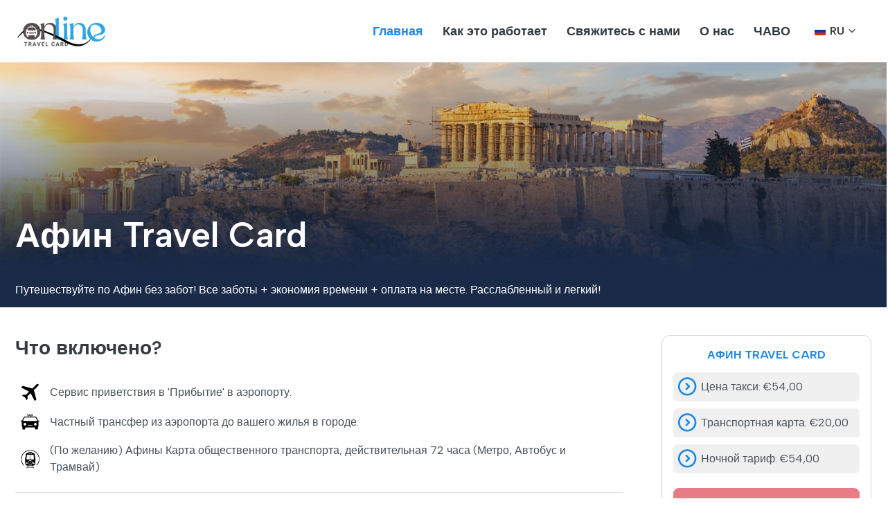

--- FILE ---
content_type: text/html; charset=utf-8
request_url: https://onlinetravelcard.com/ru/travel-cards/athens-public-transportation-card-/
body_size: 5851
content:
<!DOCTYPE html>
<html lang="ru">
<head>
    <meta charset="utf-8" />
    <meta http-equiv="content-language" content="ru" />
    <meta content="width=device-width, initial-scale=1.0" name="viewport">
    <meta name="viewport" content="width =device-width, initial-scale=1, shrink-to-fit=no">
    <meta name="robots" content="index, follow">
    <meta name="description">
    <meta name="keywords">
    <title> - Online Travel Card</title>

    <meta name="dc.title">
    <meta name="dc.creator" content="">
    <meta name="dc.subject">
    <meta name="dc.description">
    <meta name="dc.publisher" content="">
    <meta name="dc.contributor" content="">
    <meta name="dc.date" content="2022-01-01">
    <meta name="dc.type" content="Text">
    <meta name="dc.format" content="text/html">
    <meta name="dc.identifier" content="https://onlinetravelcard.com">
    <meta name="dc.source" content="">
    <meta name="dc.language" content="ru">
    <meta name="dc.relation" content="">
    <meta name="dc.coverage" content="">
    <meta name="dc.rights" content="">

    <meta property="og:title">
    <meta property="og:type" content="website">
    <meta property="og:description">
    <meta property="og:url" content="https://onlinetravelcard.com">
    <meta property="og:image" content="//onlinetravelcard.com/assets/img/logo.png">
    <meta property="og:image:type" content="image/png">
    <meta property="og:image:width" content="138">
    <meta property="og:image:height" content="48">
    <meta property="og:site_name" content="Online Travel Card">

                <link rel="alternate" hreflang="en" href="https://onlinetravelcard.com/en/Card" />
            <link rel="alternate" hreflang="nl" href="https://onlinetravelcard.com/nl/Card" />
            <link rel="alternate" hreflang="fr" href="https://onlinetravelcard.com/fr/Card" />
            <link rel="alternate" hreflang="it" href="https://onlinetravelcard.com/it/Card" />
            <link rel="alternate" hreflang="es" href="https://onlinetravelcard.com/es/Card" />
            <link rel="alternate" hreflang="de" href="https://onlinetravelcard.com/de/Card" />
            <link rel="alternate" hreflang="pt" href="https://onlinetravelcard.com/pt/Card" />
            <link rel="canonical" hreflang="ru" href="https://onlinetravelcard.com/ru/Card" />



    <link href="/assets/img/favicon.png" rel="icon">
    <!-- CSS -->
<link type="text/css" href="/assets/plugins/bootstrap/bootstrap.min.css" rel="stylesheet">
<link type="text/css" href="/assets/plugins/glightbox/glightbox.min.css" rel="stylesheet">
<link type="text/css" href="/assets/plugins/plyr/plyr.min.css" rel="stylesheet">
<link type="text/css" href="/assets/plugins/swiper/swiper-bundle.min.css" rel="stylesheet">
<link type="text/css" href="/assets/plugins/flatpickr/flatpickr.min.css" rel="stylesheet">
<link type="text/css" href="/assets/plugins/flatpickr/monthSelect.min.css" rel="stylesheet">
<link type="text/css" href="/assets/plugins/dselect/dselect.min.css" rel="stylesheet">
<link type="text/css" href="/assets/plugins/tabler-icons/tabler-icons.min.css" rel="stylesheet">
<link type="text/css" href="/assets/css/main.css?v=fKLkqGUHFHWjmN99FTm_pW1X0c4DI2I9KyPsHZYpxsU" rel="stylesheet">
<!-- /CSS -->



    <script type="text/javascript" src="/assets/js/lang/ru.js?v=prdOdL916ZugDc418dZ82YPkUg7EFszyRbP8GDaD58M"></script>
    <!-- Google tag (gtag.js) -->

</head>
<body>
    <div b-0r67v4fjls id="preloader"></div>

    <!-- HEADER -->
<header id="header" class="header">
    <div class="header-container">
        <!-- Logo & Nav -->
        <div class="logo-nav">
            <div class="container">
                <div class="logo-nav-container">
                    <!-- Logo -->
                    <a id="logo" href="/ru" class="logo">
                        <img loading="lazy" src="/assets/img/logo.png" class="logo-dark" alt="">
                        <h1 class="d-none">OnlineTravelCardV2</h1>
                    </a>
                    <!-- /Logo -->
                    <!-- Nav -->
                    <nav id="navbar" class="navbar">
                        <ul>
                            <li class="dropdown active">
                                <a href="/ru">
                                    <span lang-html="home"></span>
                                </a>
                            </li>
                            <li class="dropdown ">
                                <a href="/ru/howitworks">
                                    <span lang-html="howitworks"></span>
                                </a>
                            </li>
                            <li class="dropdown ">
                                <a href="/ru/contactus">
                                    <span lang-html="contactus"></span>
                                </a>
                            </li>
                            <li class="dropdown ">
                                <a href="/ru/aboutus">
                                    <span lang-html="aboutus"></span>
                                </a>
                            </li>
                            <li class="dropdown ">
                                <a href="/ru/faq">
                                    <span lang-html="faqheader"></span>
                                </a>
                            </li>
                        </ul>
                    </nav>
                    <!-- /Nav -->
                    <!-- Language & Currency -->
<div class="lang-cur">
    <ul class="list-inline">
        <li class="list-inline-item select-language" current="ru">
            <!-- Language -->
            <div class="dropdown">
                <a href="#" class="dropdown-toggle" data-bs-toggle="dropdown" aria-expanded="false" data-bs-display="static">
                    <span class="lang-flag">
                        <img loading="lazy" src="/assets/img/flags/ru.svg" alt="">
                        <span>RU</span>
                    </span>
                </a>
                <ul class="dropdown-menu" style="left: -30px;">
                        <li>
                            <a class="dropdown-item" href="/en/travel-cards/athens-public-transportation-card-/">
                                <span class="lang-flag">
                                    <span><img src="/assets/img/flags/en.svg" alt="English"></span>
                                    <span>English</span>
                                </span>
                            </a>
                        </li>
                        <li>
                            <a class="dropdown-item" href="/nl/ov-kaarten/athens-public-transportation-card-/">
                                <span class="lang-flag">
                                    <span><img src="/assets/img/flags/nl.svg" alt="Dutch"></span>
                                    <span>Dutch</span>
                                </span>
                            </a>
                        </li>
                        <li>
                            <a class="dropdown-item" href="/fr/carte-de-transport-public/athens-public-transportation-card-/">
                                <span class="lang-flag">
                                    <span><img src="/assets/img/flags/fr.svg" alt="Fran&#xE7;ais"></span>
                                    <span>Fran&#xE7;ais</span>
                                </span>
                            </a>
                        </li>
                        <li>
                            <a class="dropdown-item" href="/it/card-per-il-trasporto-pubblico/athens-public-transportation-card-/">
                                <span class="lang-flag">
                                    <span><img src="/assets/img/flags/it.svg" alt="Italiano"></span>
                                    <span>Italiano</span>
                                </span>
                            </a>
                        </li>
                        <li>
                            <a class="dropdown-item" href="/es/tarjetas-de-transporte-publico/athens-public-transportation-card-/">
                                <span class="lang-flag">
                                    <span><img src="/assets/img/flags/es.svg" alt="Espa&#xF1;ol"></span>
                                    <span>Espa&#xF1;ol</span>
                                </span>
                            </a>
                        </li>
                        <li>
                            <a class="dropdown-item" href="/de/transportkarten/athens-public-transportation-card-/">
                                <span class="lang-flag">
                                    <span><img src="/assets/img/flags/de.svg" alt="Deutsch"></span>
                                    <span>Deutsch</span>
                                </span>
                            </a>
                        </li>
                        <li>
                            <a class="dropdown-item" href="/pt/cartoes-de-transporte-publico/athens-public-transportation-card-/">
                                <span class="lang-flag">
                                    <span><img src="/assets/img/flags/pt.svg" alt="Portugu&#xEA;s"></span>
                                    <span>Portugu&#xEA;s</span>
                                </span>
                            </a>
                        </li>
                </ul>
            </div>
            <!-- /Language -->
        </li>
    </ul>
</div>
<!-- /Language & Currency -->
                    <!-- Mobile toggle -->
                    <i class="mobile-nav-toggle mobile-nav-show ti ti-menu-2"></i>
                    <i class="mobile-nav-toggle mobile-nav-hide d-none ti ti-x"></i>
                    <!-- /Mobile toggle -->
                </div>
            </div>
        </div>
        <!-- /Logo & Nav -->
    </div>
</header>
<!-- /HEADER -->
    <main b-0r67v4fjls>
        <!-- /MAIN -->
<main>
    <!-- TITLE -->
<section id="title" class="" style="margin-bottom:40px">
    <div class="position-relative">
        <!-- Title -->
        <div class="page-title page-title-background page-title-check-tour light-content bg-image bg-image-wrapper bg-image-cover"  data-image-src="/images/products/Athens-big.jpg">
            <div class="container">
                <div class="row">
                    <div class="col-12 col-xl-6 col-lg-8">
                        <div class="heading">
                            <h1 class="title">&#x410;&#x444;&#x438;&#x43D; Travel Card </h1>
                        </div>
                    </div>
                </div>
            </div>
        </div>
        <div style="background-color: var(--bs-primary-darker); color:white">
            <div class="container">
                <div style="padding:13px 0px">
                    &#x41F;&#x443;&#x442;&#x435;&#x448;&#x435;&#x441;&#x442;&#x432;&#x443;&#x439;&#x442;&#x435; &#x43F;&#x43E; &#x410;&#x444;&#x438;&#x43D; &#x431;&#x435;&#x437; &#x437;&#x430;&#x431;&#x43E;&#x442;! &#x412;&#x441;&#x435; &#x437;&#x430;&#x431;&#x43E;&#x442;&#x44B; &#x2B; &#x44D;&#x43A;&#x43E;&#x43D;&#x43E;&#x43C;&#x438;&#x44F; &#x432;&#x440;&#x435;&#x43C;&#x435;&#x43D;&#x438; &#x2B; &#x43E;&#x43F;&#x43B;&#x430;&#x442;&#x430; &#x43D;&#x430; &#x43C;&#x435;&#x441;&#x442;&#x435;. &#x420;&#x430;&#x441;&#x441;&#x43B;&#x430;&#x431;&#x43B;&#x435;&#x43D;&#x43D;&#x44B;&#x439; &#x438; &#x43B;&#x435;&#x433;&#x43A;&#x438;&#x439;!
                </div>
            </div>
        </div>
        <!-- /Title -->
    </div>
</section>
<!-- /TITLE -->
    
<!-- TOURS -->
<section id="tour" class="section-fix-mobile">
    <div class="container">
        <div class="tour-detail">
            <!-- Tour Info -->
            <div class="tour-info">
                <div class="row g-0 g-lg-2">
                    <div class="col-12 col-lg-9 order-1 order-lg-0">
                        <div class="detail-tour pe-0 pe-xl-5">

                                <div class="tour-review border-bottom pb-3 mb-4">
                                    <div class="heading">
                                        <h2 class="title fs-3" lang-html="whatisinclude">What's included</h2>
                                    </div>
                                    <div class="clearfix">
                                        <u style="list-style:none;text-decoration: none;">
  <li style="padding:8px !important;display:flex !important;align-items:center !important"><img src="/images/common/whats_included_1.png" style="width:42px;padding-right:15px !important">Сервис приветствия в 'Прибытие' в аэропорту.</li>
  <li style="padding:8px !important;display:flex !important;align-items:center !important"><img src="/images/common/whats_included_2.png" style="width:42px;padding-right:15px !important">Частный трансфер из аэропорта до вашего жилья в городе.</li>
  <li style="padding:8px !important;display:flex !important;align-items:center !important"><img src="/images/common/whats_included_3.png" style="width:42px;padding-right:15px !important">(По желанию) Афины Карта общественного транспорта, действительная 72 часа (Метро, Автобус и Трамвай)</li>
</u>

                                    </div>
                                </div>

                                <div class="border-bottom pb-3 mb-4">
                                    <div class="heading">
                                        <h2 class="title fs-3" lang-html="highlights">Highlight</h2>
                                    </div>
                                    <ul>
  <li style="padding:8px">Получите карту непосредственно в руку.</li>
  <li style="padding:8px">Нет необходимости тратить время на получение карты в Афинах.</li>
  <li style="padding:8px">Действительно 72 часа для всех метро, автобусов и трамваев в Афинах.</li>
  <li style="padding:8px">Ваш опытный водитель будет ждать вас в зале прибытия с табличкой, на которой написано ваше имя. Это лучший способ начать свое путешествие по городу.</li>
</ul>

                                </div>

                                <div class="border-bottom pb-3 mb-4">
                                    <div class="heading">
                                        <h2 class="title fs-3" lang-html="howitworks">How it works</h2>
                                    </div>
                                    <u style="list-style:none;text-decoration: none;">
  <li style="padding:8px !important;display:flex !important;align-items:center !important"><img src="/images/common/arrival_date.png" style="width:42px;padding-right:15px !important">Выберите дату вашего прибытия.</li>
  <li style="padding:8px !important;display:flex !important;align-items:center !important"><img src="/images/common/num_of_ppl.png" style="width:42px;padding-right:15px !important">Укажите количество человек и предоставьте свой адрес электронной почты.</li>
  <li style="padding:8px !important;display:flex !important;align-items:center !important"><img src="/images/common/info.png" style="width:42px;padding-right:15px !important">Заполните данные об размещении и информацию о рейсе.</li>
  <li style="padding:8px !important;display:flex !important;align-items:center !important"><img src="/images/common/confirm.png" style="width:42px;padding-right:15px !important">Подтвердите вашу бронь.</li>
  <li style="padding:8px !important;display:flex !important;align-items:center !important"><img src="/images/common/payment.png" style="width:42px;padding-right:15px !important">
Оплату производят непосредственно водителю.</li></u><u style="list-style:none;text-decoration: none;">
</u>

                                </div>

                                <div class="border-bottom pb-3 mb-4">
                                    <div class="heading">
                                        <h2 class="title fs-3" lang-html="important">Important</h2>
                                    </div>
                                    <ul>
  <li style="padding:8px">Отображаемые цены действительны для проживания в пределах города. Если ваш отель находится за пределами города, мы свяжемся с вами для уточнения соответствующих цен.</li>
  <li style="padding:8px">Дети до 6 лет бесплатно путешествуют на общественном транспорте в Афинах.</li>
  <li style="padding:8px">Нажмите здесь, чтобы просмотреть информацию о общественном транспорте.</li>
</ul>

                                </div>


                                <div class="border-bottom pb-3 mb-4">
                                    <div class="heading">
                                        <h2 class="title fs-3" lang-html="summary">Summary</h2>
                                    </div>
                                    <p>На сайте OnlineTravelCard.com мы стремимся предоставить вам комплексное путешествие, сочетающее в себе удобство, доступность и персонализированный сервис. Повысьте свой опыт в Афинах с нашей Картой общественного транспорта и начните свое исследование города с правильной ноги.</p>
<p>Ваше путешествие начинается здесь. Забронируйте сейчас свою Athens Travel Card.</p>

                                </div>

                        </div>
                    </div>
                    <div class="col-12 col-lg-3 order-0 order-lg-1">
                        <!-- Check tour -->
                        <div class="card mb-5 sticky-top sticky-top-120">
                            <div class="card-body p-3">
                                <form>
                                    <div class="row">
                                        <div class="col-12">
                                            <div class="row">
                                                <div class="col-12 pricerowhead pb-2">
                                                    <span>&#x410;&#x444;&#x438;&#x43D; Travel Card </span>
                                                </div>
                                                    <div class="col-12">
                                                        <div class="priceline rounded-2 p-1">
                                                            <i class="ti ti-circle-chevron-right"></i>
                                                            <span class="fs-6" lang-html="taxiprice">Taxi price</span><span>:</span>&nbsp;<span>€54,00</span>
                                                        </div>
                                                    </div>

                                                <div class="col-12">
                                                    <div class="priceline rounded-2 p-1">
                                                        <i class="ti ti-circle-chevron-right"></i>
                                                        <span class="fs-6" lang-html="transportcard">Transport card</span><span>:</span>&nbsp;<span>€20,00</span>
                                                    </div>
                                                </div>

                                                    <div class="col-12">
                                                        <div class="priceline rounded-2 p-1">
                                                            <i class="ti ti-circle-chevron-right"></i>
                                                            <span class="fs-6" lang-html="nightrate">Night rate</span><span>:</span>&nbsp;<span>€54,00</span>
                                                        </div>
                                                    </div>

                                                <div class="col-12">

                                                        <div class="pt-3" style="cursor:not-allowed">
                                                            <a href="#" class="btn btn-lg btn-danger w-100 disabled" disabled>
                                                                <i class="ti ti-x"></i>
                                                                <span lang-html="outofservice">Temporary unavailable</span>
                                                            </a>
                                                        </div>
                                                </div>
                                            </div>
                                        </div>
                                    </div>
                                </form>
                            </div>
                        </div>
                        <!-- /Check tour -->
                    </div>
                </div>
            </div>
            <!-- /Tour Info -->
        </div>
    </div>
</section>
<!-- /TOURS --> 
    <div class="container">
    <div class="row">
        <div class="border-bottom pb-2 mb-5">
            <div class="heading mb-3">
                <h3 class="title">Легкие аэропортовые трансферы с нами</h3>
            </div>
            <strong>Всегда вовремя:</strong>
    <p>Наши водители пунктуальны и следят за вашим графиком полетов, чтобы быть там, когда вам это нужно.</p>
    <p><strong>Бесплатная отмена в любое время:</strong></p>
    <p>
        Планы меняются? Не беспокойтесь! Вы можете отменить бронирование без каких-либо дополнительных расходов.
    </p>
    <p><strong>Помощь в любое время:</strong></p>
    <p>
        Наша служба поддержки доступна 24/7. Есть вопросы или нужна помощь? Мы поддержим вас!
    </p>
    <p>
        Путешествуйте без стресса с нашей надежной и гибкой услугой трансфера из аэропорта. Ваше путешествие, вашим способом.
    </p>
        </div>
    </div>
</div>
</main>
<!-- /MAIN -->

    </main>
     <!-- FOOTER -->
<footer id="footer" class="footer">
	<div class="container">
		<!-- Footer top -->
		<div class="footer-top mb-0 pb-0">
			<div class="row">
				<div class="col-12 col-xl-3 col-lg-3 col-md-3">
					<!-- Brand -->
					<div class="footer-widget mb-4">
						<div class="brand-box">
							<a href="/ru" class="mb-4 d-block">
								<img class="logo-light" src="/assets/img/logo-footer.png" alt="">
							</a>
							<p class="lh-lg">
							</p>
						</div>
					</div>
					<!-- /Brand -->
				</div>
				<div class="col-12 col-xl-9 col-lg-9 col-md-9">
					<!-- Quick Links -->
					<div class="footer-widget mb-4">
						<div class="link-box">
							<div class="row g-3">
								<div class="col-4">
									<ul class="list-unstyled footer-list mb-0">
										<li>
											<a href="/ru/aboutus">
												<span lang-html="aboutus"></span>
											</a>
										</li>
										<li>
											<a href="/ru/contactus">
												<span lang-html="contactus"></span>
											</a>
										</li>
									</ul>
								</div>
								<div class="col-4">
									<ul class="list-unstyled footer-list mb-0">
										<li>
											<a href="/ru/howitworks">
												<span lang-html="howitworks"></span>
											</a>
										</li>
										<li>
											<a href="/ru/faq">
												<span lang-html="faqheader"></span>
											</a>
										</li>
									</ul>
								</div>
								<div class="col-4">
									<ul class="list-unstyled footer-list mb-0">
										<li>
											<a href="/ru/becomeaffiliate">
												<span lang-html="becomeaffiliate"></span>
											</a>
										</li>
										<li>
											<a href="/ru/termsandconditions">
												<span lang-html="termsandconditions"></span>
											</a>
										</li>
									</ul>
								</div>
							</div>
						</div>
					</div>
					<!-- /Quick Links -->
				</div>
			</div>
		</div>
		<!-- Footer top -->
		<!-- Footer Bottom -->
		<div class="footer-bottom pt-4 pb-2 fs-7">
			<div class="row">
				<div class="col-12 col-md-6">
					<p>© 2026 OnlineTravelCard <span lang-html="allrightsreserved"></span></p>
				</div>
			</div>
		</div>
		<!-- /Footer Bottom -->
	</div>
</footer>
<!-- /FOOTER -->
    <!-- JS -->
<script src="/assets/plugins/jquery-3.7.1.min.js"></script>
<script src="/assets/plugins/bootstrap/bootstrap.bundle.min.js"></script>
<script src="/assets/plugins/glightbox/glightbox.min.js"></script>
<script src="/assets/plugins/plyr/plyr.min.js"></script>
<script src="/assets/plugins/swiper/swiper-bundle.min.js"></script>
<script src="/assets/plugins/flatpickr/flatpickr.min.js"></script>
<script src="/assets/plugins/flatpickr/monthSelect.min.js"></script>
<script src="/assets/plugins/rater/rater.min.js"></script>
<script src="/assets/plugins/dselect/dselect.min.js?v=xeaPB3HT-WjlpUjj0vXujHxefsdNZm5Ne0GXICG8mEA"></script>
<script src="/assets/js/linq_js_min.js"></script>
<script src="/assets/js/main.js?v=FHckNn3IefkcrMcHb0fmFsfmrNh5Z5xxfb6Q0VUtLzo"></script>
<script src="/assets/js/app.js?v=SyuDszSOBXDhBcAGq4mEtEctlz_fLOu8dEVE71jMs5s"></script>
<script src="https://tiqets-cdn.s3.amazonaws.com/booking_engine/loader/7294.js"></script>
<script src="https://www.google.com/recaptcha/api.js?hl=ru" async defer></script>

<!-- /JS -->


    <!-- Go to top -->
    <a b-0r67v4fjls href="#" class="scroll-top"><i b-0r67v4fjls class="ti ti-chevron-up"></i></a>
    <!-- /Go to top -->
<script defer src="https://static.cloudflareinsights.com/beacon.min.js/vcd15cbe7772f49c399c6a5babf22c1241717689176015" integrity="sha512-ZpsOmlRQV6y907TI0dKBHq9Md29nnaEIPlkf84rnaERnq6zvWvPUqr2ft8M1aS28oN72PdrCzSjY4U6VaAw1EQ==" data-cf-beacon='{"version":"2024.11.0","token":"0c1b7315e0214f6aa97e213a3965418e","r":1,"server_timing":{"name":{"cfCacheStatus":true,"cfEdge":true,"cfExtPri":true,"cfL4":true,"cfOrigin":true,"cfSpeedBrain":true},"location_startswith":null}}' crossorigin="anonymous"></script>
</body>
</html>


--- FILE ---
content_type: text/css
request_url: https://onlinetravelcard.com/assets/plugins/flatpickr/flatpickr.min.css
body_size: 2589
content:
.flatpickr-calendar.noCalendar.hasTime .flatpickr-time, .numInputWrapper{height: auto}.flatpickr-calendar{background: #fff;opacity: 0;display: block;text-align: center;visibility: hidden;padding: 0.5rem;direction: ltr;border: 0;font-size: 0.9rem;line-height: 24px;border-radius: 0.5rem;position: absolute;width: 100%;-webkit-box-sizing: border-box;box-sizing: border-box;-ms-touch-action: manipulation;touch-action: manipulation;-webkit-box-shadow: 0 0 30px rgb(127 137 161 / 25%);box-shadow: 0 0 30px rgb(127 137 161 / 25%)}.numInputWrapper input, .numInputWrapper span{display: inline-block}.flatpickr-calendar.inline, .flatpickr-calendar.open{opacity: 1;max-height: 640px;visibility: visible}.flatpickr-calendar.open{z-index: 99996}.flatpickr-calendar.animate.open{top: calc(100% 2px)}.flatpickr-calendar.inline{display: block;position: relative;top: 2px}.flatpickr-calendar.static{position: absolute;top: calc(100% - 8px);transition: all 0.3s ease-in-out}.flatpickr-months .flatpickr-next-month i, .flatpickr-months .flatpickr-prev-month i, .flatpickr-wrapper, .numInputWrapper{position: relative}.flatpickr-calendar.static.open{z-index: 999;display: block}.flatpickr-calendar.multiMonth .flatpickr-days .dayContainer:nth-child(n 1) .flatpickr-day.inRange:nth-child(7n 7){-webkit-box-shadow: none !important;box-shadow: none !important}.flatpickr-calendar.multiMonth .flatpickr-days .dayContainer:nth-child(n 2) .flatpickr-day.inRange:nth-child(7n 1){-webkit-box-shadow: -2px 0 0 #e6e6e6,5px 0 0 #e6e6e6;box-shadow: -2px 0 0 #e6e6e6,5px 0 0 #e6e6e6}.flatpickr-calendar .hasTime .dayContainer, .flatpickr-calendar .hasWeeks .dayContainer{border-bottom: 0;border-bottom-right-radius: 0;border-bottom-left-radius: 0}.flatpickr-calendar .hasWeeks .dayContainer{border-left: 0}.flatpickr-calendar.hasTime .flatpickr-time{height: 40px}.flatpickr-calendar.arrowRight:after, .flatpickr-calendar.arrowRight:before, .flatpickr-calendar.rightMost:after, .flatpickr-calendar.rightMost:before{left: auto;right: 22px}.flatpickr-calendar.arrowCenter:after, .flatpickr-calendar.arrowCenter:before{left: 50%;right: 50%}.flatpickr-calendar:before{border-width: 5px;margin: 0 -5px}.flatpickr-calendar:after{border-width: 4px;margin: 0 -4px}.flatpickr-calendar.arrowTop:after, .flatpickr-calendar.arrowTop:before{bottom: 100%}.flatpickr-calendar.arrowTop:before{border-bottom-color: #e6e6e6}.flatpickr-calendar.arrowTop:after{border-bottom-color: #fff}.flatpickr-calendar.arrowBottom:after, .flatpickr-calendar.arrowBottom:before{top: 100%}.flatpickr-calendar.arrowBottom:before{border-top-color: #e6e6e6}.flatpickr-calendar.arrowBottom:after{border-top-color: #fff}.flatpickr-calendar:focus, .flatpickr-current-month .flatpickr-monthDropdown-months:active, .flatpickr-current-month .flatpickr-monthDropdown-months:focus, .flatpickr-current-month input.cur-year:focus, .flatpickr-current-month input.cur-year:hover, .flatpickr-days:focus{outline: 0}.flatpickr-months, .flatpickr-weekdays{display: -webkit-box;display: -webkit-flex;display: -ms-flexbox}.flatpickr-months{display: flex}.flatpickr-months .flatpickr-month{background: 0 0;color: rgba(0,0,0,.9);fill: rgba(0,0,0,0.9);height: 48px;line-height: 1;text-align: center;position: relative;-webkit-user-select: none;-moz-user-select: none;-ms-user-select: none;user-select: none;overflow: hidden;-webkit-box-flex: 1;-webkit-flex: 1;-ms-flex: 1;flex: 1}.flatpickr-months .flatpickr-next-month, .flatpickr-months .flatpickr-prev-month{-webkit-user-select: none;-moz-user-select: none;-ms-user-select: none;user-select: none;text-decoration: none;position: absolute;top: 0;height: 40px;padding: 10px;z-index: 3;color: rgba(0,0,0,.9);fill: rgba(0,0,0,0.9)}.flatpickr-months .flatpickr-next-month.flatpickr-disabled, .flatpickr-months .flatpickr-prev-month.flatpickr-disabled{display: none}.flatpickr-months .flatpickr-next-month.flatpickr-prev-month, .flatpickr-months .flatpickr-prev-month.flatpickr-prev-month{left: 0}.flatpickr-months .flatpickr-next-month.flatpickr-next-month, .flatpickr-months .flatpickr-prev-month.flatpickr-next-month{right: 0}.flatpickr-months .flatpickr-next-month:hover, .flatpickr-months .flatpickr-prev-month:hover{color: #959ea9}.flatpickr-months .flatpickr-next-month:hover svg, .flatpickr-months .flatpickr-prev-month:hover svg{fill: #f64747}.flatpickr-months .flatpickr-next-month svg, .flatpickr-months .flatpickr-prev-month svg{width: 14px;height: 14px}.flatpickr-months .flatpickr-next-month svg path, .flatpickr-months .flatpickr-prev-month svg path{-webkit-transition: fill .1s;transition: fill .1s;fill: inherit}.numInputWrapper input{width: 100%}.numInputWrapper input::-ms-clear{display: none}.numInputWrapper input::-webkit-inner-spin-button, .numInputWrapper input::-webkit-outer-spin-button{margin: 0;-webkit-appearance: none}.numInputWrapper span{position: absolute;right: 0;width: 16px;padding: 0 4px 0 2px;height: 50%;line-height: 50%;opacity: 0;border: 0;-webkit-box-sizing: border-box;box-sizing: border-box}.numInputWrapper span:active, .numInputWrapper span:hover{color: #e45858}.numInputWrapper span:after{display: block;content: "";position: absolute}.numInputWrapper span.arrowUp{top: 3px;border-bottom: 0}.numInputWrapper span.arrowUp:after{border-left: 4px solid transparent;border-right: 4px solid transparent;border-bottom: 4px solid rgba(57,57,57,.6);top: 26%}.numInputWrapper span.arrowDown{top: calc(50% - 2px)}.numInputWrapper span.arrowDown:after{border-left: 4px solid transparent;border-right: 4px solid transparent;border-top: 4px solid rgba(57,57,57,.6);top: 40%}.numInputWrapper span svg{width: inherit;height: auto}.numInputWrapper span svg path{fill: rgba(0,0,0,0.5)}.numInputWrapper:hover span{opacity: 1}.flatpickr-current-month{font-size: 1.1rem;font-weight: 300;color: inherit;width: 75%;left: 12.5%;line-height: 1;display: inline-block;text-align: center;-webkit-transform: translate3d(0,0,0);transform: translate3d(0,0,0);display: flex;justify-content: center;width: 100%}.flatpickr-current-month span.cur-month{font-family: inherit;font-weight: 700;color: inherit;display: inline-block;margin-left: .5ch;padding: 0}.flatpickr-current-month .flatpickr-monthDropdown-months, .flatpickr-current-month input.cur-year{background: #f3f3f3;color: inherit;font-size: inherit;font-family: inherit;height: auto;line-height: inherit;vertical-align: initial;font-weight: 500}.flatpickr-current-month .flatpickr-monthDropdown-months:hover, .flatpickr-current-month span.cur-month:hover{background: rgba(0,0,0,.05)}.flatpickr-current-month .numInputWrapper{width: 6ch;display: inline-block}.flatpickr-current-month .numInputWrapper span.arrowUp:after{border-bottom-color: rgba(0,0,0,.9)}.flatpickr-current-month .numInputWrapper span.arrowDown:after{border-top-color: rgba(0,0,0,.9)}.flatpickr-current-month input.cur-year{-webkit-box-sizing: border-box;box-sizing: border-box;margin: 0;display: inline-block;border: 0;border-radius: .35rem;-webkit-appearance: textfield;-moz-appearance: textfield;appearance: textfield;padding: .3rem}.flatpickr-day, .flatpickr-time input.flatpickr-minute, .flatpickr-time input.flatpickr-second{font-weight: 400}.flatpickr-current-month input.cur-year[disabled], .flatpickr-current-month input.cur-year[disabled]:hover{font-size: 100%;color: rgba(0,0,0,.5);background: 0 0;pointer-events: none}.flatpickr-current-month .flatpickr-monthDropdown-months{appearance: menulist;border: none;border-radius: .35rem;box-sizing: border-box;margin: -1px .5rem 0 0;outline: 0;padding: .25rem;position: relative;-webkit-box-sizing: border-box;-webkit-appearance: menulist;-moz-appearance: menulist;width: auto}.flatpickr-current-month .flatpickr-monthDropdown-months .flatpickr-monthDropdown-month{background-color: transparent;outline: 0;padding: 0}.flatpickr-weekdays{background: 0 0;text-align: center;overflow: hidden;width: 100%;display: flex;-webkit-box-align: center;-webkit-align-items: center;-ms-flex-align: center;align-items: center;height: 28px}.flatpickr-weekdays .flatpickr-weekdaycontainer{display: -webkit-box;display: -webkit-flex;display: -ms-flexbox;display: flex;-webkit-box-flex: 1;-webkit-flex: 1;-ms-flex: 1;flex: 1}span.flatpickr-weekday{background: 0 0;color: #565656;line-height: 1;margin: 0;text-align: center;display: block;-webkit-box-flex: 1;-webkit-flex: 1;-ms-flex: 1;flex: 1;text-transform: uppercase;font-size: .75rem;font-weight: 400}.dayContainer, .flatpickr-weeks{padding: 1px 0 0}.flatpickr-days{position: relative;overflow: hidden;display: -webkit-box;display: -webkit-flex;display: -ms-flexbox;display: flex;-webkit-box-align: start;-webkit-align-items: flex-start;-ms-flex-align: start;align-items: flex-start;width: auto}.dayContainer{padding: 0;outline: 0;text-align: left;width: auto;-webkit-box-sizing: border-box;box-sizing: border-box;display: inline-block;display: -ms-flexbox;display: -webkit-box;display: -webkit-flex;display: flex;-webkit-flex-wrap: wrap;flex-wrap: wrap;-ms-flex-wrap: wrap;-ms-flex-pack: justify;-webkit-justify-content: space-around;justify-content: space-around;-webkit-transform: translate3d(0,0,0);transform: translate3d(0,0,0);opacity: 1}.dayContainer .dayContainer{-webkit-box-shadow: -1px 0 0 #e6e6e6;box-shadow: -1px 0 0 #e6e6e6}.flatpickr-day{background: 0 0;border: 1px solid transparent;border-radius: .25rem;-webkit-box-sizing: border-box;box-sizing: border-box;color: #24262b;width: 14.2857143%;-webkit-flex-basis: 14.2857143%;-ms-flex-preferred-size: 14.2857143%;flex-basis: 14.2857143%;max-width: 40px;height: 34px;line-height: 34px;margin: 0;display: inline-block;position: relative;-webkit-box-pack: center;-webkit-justify-content: center;-ms-flex-pack: center;justify-content: center;text-align: center;cursor: pointer}.flatpickr-day.inRange, .flatpickr-day.nextMonthDay.inRange, .flatpickr-day.nextMonthDay.today.inRange, .flatpickr-day.nextMonthDay:focus, .flatpickr-day.nextMonthDay:hover, .flatpickr-day.prevMonthDay.inRange, .flatpickr-day.prevMonthDay.today.inRange, .flatpickr-day.prevMonthDay:focus, .flatpickr-day.prevMonthDay:hover, .flatpickr-day.today.inRange, .flatpickr-day:focus, .flatpickr-day:hover{outline: 0;background: #e6f4fd;border-color: #e6f4fd;color: #1565C0}.flatpickr-day.today{border-color: #24262b;background: #24262b;color: #fff}.flatpickr-day.today:focus, .flatpickr-day.today:hover{border-color: #959ea9;background: #959ea9;color: #fff}.flatpickr-day.endRange, .flatpickr-day.endRange.inRange, .flatpickr-day.endRange.nextMonthDay, .flatpickr-day.endRange.prevMonthDay, .flatpickr-day.endRange:focus, .flatpickr-day.endRange:hover, .flatpickr-day.selected, .flatpickr-day.selected.inRange, .flatpickr-day.selected.nextMonthDay, .flatpickr-day.selected.prevMonthDay, .flatpickr-day.selected:focus, .flatpickr-day.selected:hover, .flatpickr-day.startRange, .flatpickr-day.startRange.inRange, .flatpickr-day.startRange.nextMonthDay, .flatpickr-day.startRange.prevMonthDay, .flatpickr-day.startRange:focus, .flatpickr-day.startRange:hover{background: #1e88e5;-webkit-box-shadow: none;box-shadow: none;color: #fff;border-color: #1e88e5}.flatpickr-day.endRange.startRange, .flatpickr-day.selected.startRange, .flatpickr-day.startRange.startRange{border-radius: 50px 0 0 50px}.flatpickr-day.endRange.endRange, .flatpickr-day.selected.endRange, .flatpickr-day.startRange.endRange{border-radius: 0 50px 50px 0}.flatpickr-day.endRange.startRange .endRange:not(:nth-child(7n 1)), .flatpickr-day.selected.startRange .endRange:not(:nth-child(7n 1)), .flatpickr-day.startRange.startRange .endRange:not(:nth-child(7n 1)){-webkit-box-shadow: -10px 0 0 #569ff7;box-shadow: -10px 0 0 #569ff7}.flatpickr-day.endRange.startRange.endRange, .flatpickr-day.selected.startRange.endRange, .flatpickr-day.startRange.startRange.endRange{border-radius: 50px}.flatpickr-day.inRange{border-radius: 0;-webkit-box-shadow: -5px 0 0 #e6e6e6,5px 0 0 #e6e6e6;box-shadow: -5px 0 0 #e6e6e6,5px 0 0 #e6e6e6}.flatpickr-day.flatpickr-disabled, .flatpickr-day.flatpickr-disabled:hover, .flatpickr-day.nextMonthDay, .flatpickr-day.notAllowed, .flatpickr-day.notAllowed.nextMonthDay, .flatpickr-day.notAllowed.prevMonthDay, .flatpickr-day.prevMonthDay{color: #87888b;background: 0 0;border-color: transparent}.flatpickr-day.flatpickr-disabled, .flatpickr-day.flatpickr-disabled:hover{color: #adb5bd;cursor: not-allowed;text-decoration:line-through}.flatpickr-day.week.selected{border-radius: 0;-webkit-box-shadow: -5px 0 0 #569ff7,5px 0 0 #569ff7;box-shadow: -5px 0 0 #569ff7,5px 0 0 #569ff7}.flatpickr-day.hidden{visibility: hidden}.rangeMode .flatpickr-day{margin-top: 1px}.flatpickr-weekwrapper{float: left}.flatpickr-weekwrapper .flatpickr-weeks{padding: 0 12px;-webkit-box-shadow: 1px 0 0 #e6e6e6;box-shadow: 1px 0 0 #e6e6e6}.flatpickr-weekwrapper .flatpickr-weekday{float: none;width: 100%;line-height: 28px}.flatpickr-weekwrapper span.flatpickr-day, .flatpickr-weekwrapper span.flatpickr-day:hover{display: block;width: 100%;max-width: none;color: rgba(57,57,57,.3);background: 0 0;border: none}.flatpickr-innerContainer{display: block;display: -webkit-box;display: -webkit-flex;display: -ms-flexbox;display: flex;-webkit-box-sizing: border-box;box-sizing: border-box;overflow: hidden}.flatpickr-rContainer{display: inline-block;padding: 0;-webkit-box-sizing: border-box;box-sizing: border-box}.flatpickr-time{text-align: center;outline: 0;display: block;height: 0;line-height: 48px;max-height: 48px;-webkit-box-sizing: border-box;box-sizing: border-box;overflow: hidden;display: -webkit-box;display: -webkit-flex;display: -ms-flexbox;display: flex}.flatpickr-time:after{content: "";display: table;clear: both}.flatpickr-time .numInputWrapper{-webkit-box-flex: 1;-webkit-flex: 1;-ms-flex: 1;flex: 1;width: 40%;height: 48px;float: left}.flatpickr-time .numInputWrapper span.arrowUp:after{border-bottom-color: #393939}.flatpickr-time .numInputWrapper span.arrowDown:after{border-top-color: #393939}.flatpickr-time.hasSeconds .numInputWrapper{width: 26%}.flatpickr-time.time24hr .numInputWrapper{width: 49%}.flatpickr-time input{background: 0 0;-webkit-box-shadow: none;box-shadow: none;border: 0;border-radius: 0;text-align: center;margin: 0;padding: 0;height: inherit;line-height: inherit;color: #393939;font-size: 1rem;position: relative;-webkit-box-sizing: border-box;box-sizing: border-box;-webkit-appearance: textfield;-moz-appearance: textfield;appearance: textfield}.flatpickr-time input:focus{outline: 0;border: 0}.flatpickr-time .flatpickr-am-pm, .flatpickr-time .flatpickr-time-separator{height: inherit;float: left;line-height: inherit;color: #393939;font-weight: 700;width: 2%;-webkit-user-select: none;-moz-user-select: none;-ms-user-select: none;user-select: none;-webkit-align-self: center;-ms-flex-item-align: center;align-self: center}.flatpickr-time .flatpickr-am-pm{outline: 0;width: 18%;text-align: center;font-weight: 400}.flatpickr-time .flatpickr-am-pm:focus, .flatpickr-time .flatpickr-am-pm:hover, .flatpickr-time input:focus, .flatpickr-time input:hover{background: #eee}.flatpickr-input[readonly]{cursor: pointer}

--- FILE ---
content_type: text/css
request_url: https://onlinetravelcard.com/assets/plugins/flatpickr/monthSelect.min.css
body_size: 243
content:
.flatpickr-monthSelect-months{margin: 10px 1px 3px 1px;flex-wrap: wrap}.flatpickr-monthSelect-month{background: none;border: 1px solid transparent;border-radius: 0.35rem;-webkit-box-sizing: border-box;box-sizing: border-box;color: #24262b;cursor: pointer;display: inline-block;margin: 0.5px;justify-content: center;padding: 10px;position: relative;-webkit-box-pack: center;-webkit-justify-content: center;-ms-flex-pack: center;text-align: center;width: calc(33.3333333% - 3px)}.flatpickr-monthSelect-month.flatpickr-disabled{color: #cbcbcb}.flatpickr-monthSelect-month.flatpickr-disabled:hover,.flatpickr-monthSelect-month.flatpickr-disabled:focus{cursor: not-allowed;background: none !important;color: #cbcbcb}.flatpickr-monthSelect-theme-dark{background: #3f4458}.flatpickr-monthSelect-theme-dark .flatpickr-current-month input.cur-year{color: #fff}.flatpickr-monthSelect-theme-dark .flatpickr-months .flatpickr-prev-month,.flatpickr-monthSelect-theme-dark .flatpickr-months .flatpickr-next-month{color: #fff;fill: #fff}.flatpickr-monthSelect-theme-dark .flatpickr-monthSelect-month{color: rgba(255, 255, 255, 0.95)}.flatpickr-monthSelect-month.today{border-color: #ced4da}.flatpickr-monthSelect-month.inRange,.flatpickr-monthSelect-month.inRange.today,.flatpickr-monthSelect-month:hover,.flatpickr-monthSelect-month:focus{background: #f2f2f2;cursor: pointer;outline: 0;border-color: #f2f2f2}.flatpickr-monthSelect-theme-dark .flatpickr-monthSelect-month.inRange,.flatpickr-monthSelect-theme-dark .flatpickr-monthSelect-month:hover,.flatpickr-monthSelect-theme-dark .flatpickr-monthSelect-month:focus{background: #646c8c;border-color: #646c8c}.flatpickr-monthSelect-month.today:hover,.flatpickr-monthSelect-month.today:focus{background: #ced4da;border-color: #ced4da;color: #cbcbcb}.flatpickr-monthSelect-month.selected,.flatpickr-monthSelect-month.startRange,.flatpickr-monthSelect-month.endRange{background-color: #1E88E5;box-shadow: none;color: #fff;border-color: #1E88E5}.flatpickr-monthSelect-month.startRange{border-radius: 50px 0 0 50px}.flatpickr-monthSelect-month.endRange{border-radius: 0 50px 50px 0}.flatpickr-monthSelect-month.startRange.endRange{border-radius: 50px}.flatpickr-monthSelect-month.inRange{border-radius: 0;box-shadow: -5px 0 0 #e6e6e6, 5px 0 0 #e6e6e6}.flatpickr-monthSelect-theme-dark .flatpickr-monthSelect-month.selected,.flatpickr-monthSelect-theme-dark .flatpickr-monthSelect-month.startRange,.flatpickr-monthSelect-theme-dark .flatpickr-monthSelect-month.endRange{background: #80cbc4;-webkit-box-shadow: none;box-shadow: none;color: #fff;border-color: #80cbc4}

--- FILE ---
content_type: text/javascript
request_url: https://onlinetravelcard.com/assets/plugins/dselect/dselect.min.js?v=xeaPB3HT-WjlpUjj0vXujHxefsdNZm5Ne0GXICG8mEA
body_size: 1689
content:
function dselectUpdate(e, t, l) { let n = e.dataset.dselectValue, s = e.closest(`.${t}`).previousElementSibling, i = s.nextElementSibling.getElementsByClassName(l)[0], o = s.nextElementSibling.querySelector("input"); s.multiple ? Array.from(s.options).filter(e => e.value === n)[0].selected = !0 : s.value = n, s.multiple && i.click(), s.dispatchEvent(new Event("change")), i.focus(), o && (o.value = "") } function dselectRemoveTag(e, t, l) { let n = e.parentNode.dataset.dselectValue, s = e.closest(`.${t}`).previousElementSibling, i = s.nextElementSibling.getElementsByClassName(l)[0], o = s.nextElementSibling.querySelector("input"); Array.from(s.options).filter(e => e.value === n)[0].selected = !1, s.dispatchEvent(new Event("change")), i.click(), o && (o.value = "") } function dselectSearch(e, t, l, n, s) { let i = t.value.toLowerCase().trim(), o = t.nextElementSibling, a = o.querySelectorAll(".dropdown-header"), c = o.querySelectorAll(".dropdown-item"), r = o.nextElementSibling; for (let d of (a.forEach(e => e.classList.add("d-none")), c)) if (d.textContent.toLowerCase().indexOf(i) > -1) { d.classList.remove("d-none"); let u = d; for (; u = u.previousElementSibling;)if (u.classList.contains("dropdown-header")) { u.classList.remove("d-none"); break } } else d.classList.add("d-none"); if (Array.from(c).filter(e => !e.classList.contains("d-none") && !e.hasAttribute("hidden")).length < 1) { if (r.classList.remove("d-none"), o.classList.add("d-none"), s && (r.innerHTML = `Press Enter to add "<strong>${t.value}</strong>"`, "Enter" === e.key)) { let p = t.closest(`.${l}`).previousElementSibling, m = p.nextElementSibling.getElementsByClassName(n)[0]; p.insertAdjacentHTML("afterbegin", `<option value="${t.value}" selected>${t.value}</option>`), p.dispatchEvent(new Event("change")), t.value = "", t.dispatchEvent(new Event("keyup")), m.click(), m.focus() } } else r.classList.add("d-none"), o.classList.remove("d-none") } function dselectClear(e, t) { let l = e.closest(`.${t}`).previousElementSibling; Array.from(l.options).forEach(e => e.selected = !1), l.dispatchEvent(new Event("change")) } function dselect(e, t = {}) {
    e.style.display = "none"; let l = "dselect-wrapper", n = "dselect-placeholder", s = "", i = p("search") || t.search || !1, o = p("creatable") || t.creatable || !1, a = p("clearable") || t.clearable || !1, c = e.dataset.dselectMaxHeight || t.maxHeight || "360px", r = e.dataset.dselectSize || t.size || s; r = "" !== r ? ` form-select-${r}` : ""; let d = `form-select${r}`, u = i ? `<input onkeydown="return event.key !== 'Enter'" onkeyup="dselectSearch(event, this, '${l}', '${d}', ${o})" type="text" class="form-control" placeholder="` + lang.search.text + `" autofocus>`:"";function p(t){let l=`data-dselect-${t}`;return e.hasAttribute(l)?"true"===e.getAttribute(l).toLowerCase():null}function m(e){return""===e.getAttribute("value")}function f(e,t){if(t){let s=Array.from(e).filter(e=>e.selected&&!m(e)),i=Array.from(e).filter(e=>m(e)),o=[];if(0===s.length){let a=i.length?i[0].textContent:"&nbsp;";o.push(`<span class="${n}">${a}</span>`)}else for(let c of s)o.push(`
            <div class="dselect-tag" data-dselect-value="${c.value}">
              ${c.text}
              <svg onclick="dselectRemoveTag(this, '${l}', '${d}')" class="dselect-tag-remove" width="14" height="14" xmlns="http://www.w3.org/2000/svg" viewBox="0 0 24 24" fill="currentColor"><path d="M0 0h24v24H0z" fill="none"/><path d="M12 2C6.47 2 2 6.47 2 12s4.47 10 10 10 10-4.47 10-10S17.53 2 12 2zm5 13.59L15.59 17 12 13.41 8.41 17 7 15.59 10.59 12 7 8.41 8.41 7 12 10.59 15.59 7 17 8.41 13.41 12 17 15.59z"/></svg>
            </div>
          `);return o.join("")}{let r=e[e.selectedIndex];return m(r)?`<span class="${n}">${r.innerHTML}</span>`:r.innerHTML}}function v(e){let t=e[e.selectedIndex];return m(t)?"":t.textContent}function h(t){let n=[];for(let s of t)if("OPTGROUP"===s.tagName)n.push(`<h6 class="dropdown-header">${s.getAttribute("label")}</h6>`);else{let i=m(s)?" hidden":"",o=s.selected?" active":"",a=e.multiple&&s.selected?" disabled":"",c=s.value,r=s.textContent;n.push(`<button${i} class="dropdown-item${o}" data-dselect-value="${c}" type="button" onclick="dselectUpdate(this, '${l}', '${d}')"${a}>${r}</button>`)}return n.join("")}!function t(){let n=e.multiple?' data-bs-auto-close="outside"':"",s=Array.from(e.classList).filter(e=>"form-select"!==e&&"form-select-sm"!==e&&"form-select-lg"!==e).join(" "),i=a&&!e.multiple?`
    <button type="button" class="btn dselect-clear" title="Clear selection" onclick="dselectClear(this, '${l}')">
      <svg xmlns="http://www.w3.org/2000/svg" viewBox="0 0 14 14" fill="none">
        <path d="M13 1L0.999999 13" stroke-width="2" stroke="currentColor"></path>
        <path d="M1 1L13 13" stroke-width="2" stroke="currentColor"></path>
      </svg>
    </button>
    `:"",o=`
    <div class="dropdown ${l} ${s}">
      <button class="${d} ${!e.multiple&&a?"dselect-clearable":""}" data-dselect-text="${!e.multiple&&v(e.options)}" type="button" data-bs-toggle="dropdown" data-bs-display="static" aria-expanded="false"${n}>
        ${f(e.options,e.multiple)}
      </button>
      <div class="dropdown-menu">
        <div class="d-flex flex-column">
          ${u}
          <div class="dselect-items" style="max-height:${c};overflow:auto">
            ${h(e.querySelectorAll("*"))}
          </div>
          <div class="dselect-no-results d-none">No results found</div>
        </div>
      </div>
      ${i}
    </div>
    `;e.nextElementSibling&&e.nextElementSibling.classList&&e.nextElementSibling.classList.contains(l)&&e.nextElementSibling.remove(),e.insertAdjacentHTML("afterend",o)}(),e.addEventListener("change",function t(){let l=e.nextElementSibling,n=l.getElementsByClassName(d)[0],s=l.getElementsByClassName("dselect-items")[0];n.innerHTML=f(e.options,e.multiple),s.innerHTML=h(e.querySelectorAll("*")),e.multiple||(n.dataset.dselectText=v(e.options))})}

--- FILE ---
content_type: text/javascript
request_url: https://onlinetravelcard.com/assets/js/lang/ru.js?v=prdOdL916ZugDc418dZ82YPkUg7EFszyRbP8GDaD58M
body_size: 10951
content:
lang={home_welcome_msg:{id:1,text:"\u003Ch4\u003E\u041F\u0435\u0440\u0435\u0434\u0432\u0438\u0433\u0430\u0439\u0442\u0435\u0441\u044C \u043F\u043E \u0433\u043E\u0440\u043E\u0434\u0443 \u0431\u0435\u0437 \u0437\u0430\u0431\u043E\u0442! \u0412\u0441\u0435 \u0437\u0430\u0431\u043E\u0442\u044B \u002B \u044D\u043A\u043E\u043D\u043E\u043C\u0438\u044F \u0432\u0440\u0435\u043C\u0435\u043D\u0438 \u002B \u043E\u043F\u043B\u0430\u0442\u0430 \u043D\u0430 \u043C\u0435\u0441\u0442\u0435. \u0420\u0430\u0441\u0441\u043B\u0430\u0431\u043B\u0435\u043D\u043D\u044B\u0439 \u0438 \u043B\u0435\u0433\u043A\u0438\u0439!\u003C/h4\u003E"},edittext:{id:2,text:"Edit text"},edittitle:{id:3,text:"Edit title"},editplaceholder:{id:4,text:"Edit placeholder"},close:{id:5,text:"\u0417\u0430\u043A\u0440\u044B\u0442\u044C"},savechanges:{id:6,text:"Save Changes"},edit:{id:7,text:"Edit"},login:{id:8,text:"Login"},email:{id:9,text:"\u042D\u043B\u0435\u043A\u0442\u0440\u043E\u043D\u043D\u0430\u044F \u043F\u043E\u0447\u0442\u0430"},password:{id:10,text:"Password"},submit:{id:11,text:"Submit"},error:{id:12,text:"Error"},warning:{id:13,text:"\u041F\u0440\u0435\u0434\u0443\u043F\u0440\u0435\u0436\u0434\u0435\u043D\u0438\u0435"},yes:{id:14,text:"Yes"},no:{id:15,text:"No"},passwordrequired:{id:16,text:"Password is required!"},emailrequired:{id:17,text:"\u042D\u043B\u0435\u043A\u0442\u0440\u043E\u043D\u043D\u0430\u044F \u043F\u043E\u0447\u0442\u0430 \u043E\u0431\u044F\u0437\u0430\u0442\u0435\u043B\u044C\u043D\u0430!"},invaliduserorpass:{id:18,text:"Invalid email or password. Please try again."},becomeareseller:{id:19,text:"\u0421\u0442\u0430\u0442\u044C \u0440\u0435\u0441\u0435\u043B\u043B\u0435\u0440\u043E\u043C"},privacy:{id:20,text:"Privacy"},card:{id:21,text:"Card"},name:{id:22,text:"Name"},card_buyticket:{id:23,text:"\u0417\u0430\u0431\u0440\u043E\u043D\u0438\u0440\u0443\u0439\u0442\u0435 \u0441\u0435\u0439\u0447\u0430\u0441"},card_changeactivity:{id:24,text:"\u041E\u0442\u043A\u0440\u043E\u0439 \u0434\u043B\u044F \u0441\u0435\u0431\u044F \u0431\u043E\u043B\u044C\u0448\u0435"},reviews:{id:25,text:"\u043E\u0442\u0437\u044B\u0432\u044B"},home_section1:{id:26,text:"Online Travel Card: \u041D\u0430\u0447\u043D\u0438\u0442\u0435 \u0432\u0430\u0448\u0435 \u043F\u0443\u0442\u0435\u0448\u0435\u0441\u0442\u0432\u0438\u0435 \u043B\u0435\u0433\u043A\u043E \u0438 \u043D\u0435\u043F\u0440\u0438\u043D\u0443\u0436\u0434\u0451\u043D\u043D\u043E:"},home_section2:{id:27,text:"\u003Cdiv style=\u0022\u0022\u003E\u003Cfont face=\u0022tahoma, arial, verdana, sans-serif\u0022\u003E\u003Cspan style=\u0022font-size: 15px;\u0022\u003E- \u041D\u0435 \u043D\u0443\u0436\u043D\u043E \u0437\u0430\u0431\u0438\u0440\u0430\u0442\u044C \u0431\u0438\u043B\u0435\u0442\u044B \u0438\u043B\u0438 \u043A\u0430\u0440\u0442\u044B \u0432 \u0433\u043E\u0440\u043E\u0434\u0435 \u0438\u043B\u0438 \u0432 \u0430\u044D\u0440\u043E\u043F\u043E\u0440\u0442\u0443 - \u044D\u043A\u043E\u043D\u043E\u043C\u0438\u044F \u0432\u0430\u0448\u0435\u0433\u043E \u0432\u0440\u0435\u043C\u0435\u043D\u0438!\u003C/span\u003E\u003C/font\u003E\u003C/div\u003E\u003Cdiv style=\u0022\u0022\u003E\u003Cfont face=\u0022tahoma, arial, verdana, sans-serif\u0022\u003E\u003Cspan style=\u0022font-size: 15px;\u0022\u003E- 3 \u0434\u043D\u044F \u0431\u0435\u0437\u043B\u0438\u043C\u0438\u0442\u043D\u043E\u0433\u043E \u043F\u0440\u043E\u0435\u0437\u0434\u0430 \u043D\u0430 \u043E\u0431\u0449\u0435\u0441\u0442\u0432\u0435\u043D\u043D\u043E\u043C \u0442\u0440\u0430\u043D\u0441\u043F\u043E\u0440\u0442\u0435 (\u043C\u0435\u0442\u0440\u043E, \u0430\u0432\u0442\u043E\u0431\u0443\u0441 \u0438 \u0442\u0440\u0430\u043C\u0432\u0430\u0439).\u003C/span\u003E\u003C/font\u003E\u003C/div\u003E\u003Cdiv style=\u0022\u0022\u003E\u003Cfont face=\u0022tahoma, arial, verdana, sans-serif\u0022\u003E\u003Cspan style=\u0022font-size: 15px;\u0022\u003E- \u0427\u0430\u0441\u0442\u043D\u044B\u0439 \u0442\u0440\u0430\u043D\u0441\u0444\u0435\u0440 \u0438\u0437 \u0430\u044D\u0440\u043E\u043F\u043E\u0440\u0442\u0430 \u0434\u043E \u043C\u0435\u0441\u0442\u0430 \u043F\u0440\u043E\u0436\u0438\u0432\u0430\u043D\u0438\u044F.\u003C/span\u003E\u003C/font\u003E\u003C/div\u003E"},aboutas:{id:28,text:"About us"},contact:{id:29,text:"\u041A\u0430\u043A \u043C\u044B \u043C\u043E\u0436\u0435\u043C \u0432\u0430\u043C \u043F\u043E\u043C\u043E\u0447\u044C?"},termsandconditions:{id:30,text:"\u0423\u0441\u043B\u043E\u0432\u0438\u044F \u0438\u0441\u043F\u043E\u043B\u044C\u0437\u043E\u0432\u0430\u043D\u0438\u044F"},copyright:{id:31,text:"Copyright"},arrivaldate:{id:32,text:"\u0414\u0430\u0442\u0430 \u043F\u0440\u0438\u0431\u044B\u0442\u0438\u044F"},nameandsurname:{id:33,text:"\u0418\u043C\u044F \u0438 \u0444\u0430\u043C\u0438\u043B\u0438\u044F"},emailaddress:{id:34,text:"\u042D\u043B\u0435\u043A\u0442\u0440\u043E\u043D\u043D\u044B\u0439 \u0430\u0434\u0440\u0435\u0441"},phonenumber:{id:35,text:"\u041A\u043E\u0434 \u0441\u0442\u0440\u0430\u043D\u044B \u0438 \u043D\u043E\u043C\u0435\u0440 \u043C\u043E\u0431\u0438\u043B\u044C\u043D\u043E\u0433\u043E \u0442\u0435\u043B\u0435\u0444\u043E\u043D\u0430"},numberoftotaladults:{id:36,text:"\u041A\u043E\u043B\u0438\u0447\u0435\u0441\u0442\u0432\u043E \u0432\u0437\u0440\u043E\u0441\u043B\u044B\u0445"},numberoftotalchild:{id:37,text:"\u0427\u0438\u0441\u043B\u043E \u0434\u0435\u0442\u0435\u0439"},airport:{id:38,text:"\u0430\u044D\u0440\u043E\u043F\u043E\u0440\u0442"},taxioption:{id:39,text:"\u0422\u0430\u043A\u0441\u0438:"},termandconditions:{id:40,text:"\u042F \u043F\u0440\u043E\u0447\u0438\u0442\u0430\u043B \u0438 \u0441\u043E\u0433\u043B\u0430\u0441\u0435\u043D \u0441 \u003Ca href=\u0022https://onlinetravelcard.com/pt/terms-and-conditions/\u0022 target=\u0022_blank\u0022\u003E\u043F\u0440\u0430\u0432\u0438\u043B\u0430\u043C\u0438 \u0438 \u0443\u0441\u043B\u043E\u0432\u0438\u044F\u043C\u0438\u003C/a\u003E."},arrivaltime:{id:41,text:"\u0412\u0440\u0435\u043C\u044F \u043F\u0440\u0438\u0431\u044B\u0442\u0438\u044F"},flightnumber:{id:42,text:"\u041D\u043E\u043C\u0435\u0440 \u0440\u0435\u0439\u0441\u0430"},hoteladdress:{id:43,text:"\u041D\u0430\u0437\u0432\u0430\u043D\u0438\u0435 \u0438 \u0430\u0434\u0440\u0435\u0441 \u043E\u0442\u0435\u043B\u044F"},transportcardquestion:{id:44,text:"\u0425\u043E\u0442\u0438\u0442\u0435 \u0442\u0440\u0430\u043D\u0441\u043F\u043E\u0440\u0442\u043D\u0443\u044E \u043A\u0430\u0440\u0442\u0443?"},returntripquestion:{id:45,text:"\u0425\u043E\u0442\u0438\u0442\u0435 \u0437\u0430\u0431\u0440\u043E\u043D\u0438\u0440\u043E\u0432\u0430\u0442\u044C \u043E\u0431\u0440\u0430\u0442\u043D\u044B\u0439 \u0440\u0435\u0439\u0441?"},pickupdate:{id:46,text:"\u0414\u0430\u0442\u0430 \u0432\u044B\u0432\u043E\u0437\u0430"},pickuptime:{id:47,text:"\u0412\u0440\u0435\u043C\u044F \u0437\u0430\u0431\u0438\u0440\u0430\u0442\u044C"},price:{id:48,text:"Price"},makeyourreservation:{id:49,text:"\u0417\u0430\u0431\u0440\u043E\u043D\u0438\u0440\u043E\u0432\u0430\u0442\u044C"},hi:{id:50,text:"\u0412\u0441\u0435\u043C \u043F\u0440\u0438\u0432\u0435\u0442!"},erroroccured:{id:51,text:"\u041F\u0440\u043E\u0438\u0437\u043E\u0448\u043B\u0430 \u043D\u0435\u043F\u0440\u0435\u0434\u0432\u0438\u0434\u0435\u043D\u043D\u0430\u044F \u043E\u0448\u0438\u0431\u043A\u0430."},notactivereservation:{id:52,text:"\u0412\u0430\u0448\u0435 \u0431\u0440\u043E\u043D\u0438\u0440\u043E\u0432\u0430\u043D\u0438\u0435 \u0441\u0434\u0435\u043B\u0430\u043D\u043E"},havingtrouble:{id:53,text:"Having trouble?"},contactus:{id:54,text:"\u0421\u0432\u044F\u0436\u0438\u0442\u0435\u0441\u044C \u0441 \u043D\u0430\u043C\u0438"},continuetohomepage:{id:55,text:"\u041D\u0430\u0437\u0430\u0434 \u043D\u0430 \u0434\u043E\u043C\u0430\u0448\u043D\u044E\u044E \u0441\u0442\u0440\u0430\u043D\u0438\u0446\u0443"},thankyou:{id:56,text:"\u0421\u043F\u0430\u0441\u0438\u0431\u043E"},pleasecheckyourmail:{id:57,text:"\u041F\u043E\u0436\u0430\u043B\u0443\u0439\u0441\u0442\u0430, \u043F\u0440\u043E\u0432\u0435\u0440\u044C\u0442\u0435 \u0441\u0432\u043E\u044E \u044D\u043B\u0435\u043A\u0442\u0440\u043E\u043D\u043D\u0443\u044E \u043F\u043E\u0447\u0442\u0443"},receivedreservation:{id:58,text:"\u041C\u044B \u0443\u0441\u043F\u0435\u0448\u043D\u043E \u043F\u043E\u043B\u0443\u0447\u0438\u043B\u0438 \u0432\u0430\u0448\u0435 \u0431\u0440\u043E\u043D\u0438\u0440\u043E\u0432\u0430\u043D\u0438\u0435."},reservationcodeis:{id:59,text:"\u0412\u0430\u0448 \u043A\u043E\u0434 \u0431\u0440\u043E\u043D\u0438\u0440\u043E\u0432\u0430\u043D\u0438\u044F:"},receivedconfirm:{id:60,text:"\u003Cdiv style=\u0022\u0022\u003E\u003Cfont face=\u0022tahoma, arial, verdana, sans-serif\u0022\u003E\u003Cspan style=\u0022font-size: 15px;\u0022\u003E\u003Cb\u003E\u0411\u043B\u0430\u0433\u043E\u0434\u0430\u0440\u0438\u043C \u0432\u0430\u0441 \u0437\u0430 \u0438\u0441\u043F\u043E\u043B\u044C\u0437\u043E\u0432\u0430\u043D\u0438\u0435 Online Travel Card.\u003C/b\u003E\u003C/span\u003E\u003C/font\u003E\u003C/div\u003E\u003Cdiv style=\u0022\u0022\u003E\u003Cfont face=\u0022tahoma, arial, verdana, sans-serif\u0022\u003E\u003Cspan style=\u0022font-size: 15px;\u0022\u003E\u041C\u044B \u043E\u0431\u0440\u0430\u0431\u0430\u0442\u044B\u0432\u0430\u0435\u043C \u0432\u0430\u0448\u0435 \u0431\u0440\u043E\u043D\u0438\u0440\u043E\u0432\u0430\u043D\u0438\u0435, \u0432\u0430\u0448\u0435 \u043F\u0438\u0441\u044C\u043C\u043E \u0441 \u043F\u043E\u0434\u0442\u0432\u0435\u0440\u0436\u0434\u0435\u043D\u0438\u0435\u043C \u0431\u0443\u0434\u0435\u0442 \u043E\u0442\u043F\u0440\u0430\u0432\u043B\u0435\u043D\u043E \u0432 \u0431\u043B\u0438\u0436\u0430\u0439\u0448\u0435\u0435 \u0432\u0440\u0435\u043C\u044F.\u003C/span\u003E\u003C/font\u003E\u003C/div\u003E\u003Cdiv style=\u0022\u0022\u003E\u003Cfont face=\u0022tahoma, arial, verdana, sans-serif\u0022\u003E\u003Cspan style=\u0022font-size: 15px;\u0022\u003E\u041F\u043E\u0436\u0430\u043B\u0443\u0439\u0441\u0442\u0430, \u043F\u0440\u043E\u0432\u0435\u0440\u044C\u0442\u0435 \u043F\u0430\u043F\u043A\u0443 \u0441\u043E \u0441\u043F\u0430\u043C\u043E\u043C, \u0435\u0441\u043B\u0438 \u0432\u044B \u043D\u0435 \u043F\u043E\u043B\u0443\u0447\u0438\u043B\u0438 \u043F\u043E\u0434\u0442\u0432\u0435\u0440\u0436\u0434\u0435\u043D\u0438\u0435.\u003C/span\u003E\u003C/font\u003E\u003C/div\u003E"},passengerphoneinfo:{id:61,text:"\u0414\u043E\u043B\u0436\u0435\u043D \u0431\u044B\u0442\u044C \u043D\u043E\u043C\u0435\u0440, \u043F\u043E \u043A\u043E\u0442\u043E\u0440\u043E\u043C\u0443 \u0432\u043E\u0434\u0438\u0442\u0435\u043B\u044C \u043C\u043E\u0436\u0435\u0442 \u0441\u0432\u044F\u0437\u0430\u0442\u044C\u0441\u044F \u0441 \u0432\u0430\u043C\u0438 \u0447\u0435\u0440\u0435\u0437 WhatsApp."},yearsold:{id:62,text:"\u043B\u0435\u0442"},cardpriceperperson:{id:63,text:"\u0421\u0442\u043E\u0438\u043C\u043E\u0441\u0442\u044C \u043A\u0430\u0440\u0442\u044B / \u041D\u0430 \u0447\u0435\u043B\u043E\u0432\u0435\u043A\u0430:"},transportcard:{id:64,text:"\u0422\u0440\u0430\u043D\u0441\u043F\u043E\u0440\u0442\u043D\u0430\u044F \u043A\u0430\u0440\u0442\u0430"},returntrip:{id:65,text:"\u041E\u0431\u0440\u0430\u0442\u043D\u044B\u0439 \u043F\u0443\u0442\u044C"},below:{id:66,text:"below"},taxiprice:{id:68,text:"\u0426\u0435\u043D\u0430 \u0442\u0430\u043A\u0441\u0438"},totalprice:{id:69,text:"\u0418\u0442\u043E\u0433\u043E\u0432\u0430\u044F \u0446\u0435\u043D\u0430"},reservationdetail:{id:70,text:"\u0414\u0435\u0442\u0430\u043B\u0438 \u0431\u0440\u043E\u043D\u0438\u0440\u043E\u0432\u0430\u043D\u0438\u044F"},transferdetail:{id:71,text:"\u0422\u0440\u0430\u043D\u0441\u043F\u043E\u0440\u0442\u043D\u044B\u0435 \u0434\u0430\u043D\u043D\u044B\u0435"},pricing:{id:72,text:"\u0426\u0435\u043D\u0430"},receiveddriverreservation:{id:73,text:"We have successfully received your confirmation."},message:{id:74,text:"\u0421\u043E\u043E\u0431\u0449\u0435\u043D\u0438\u0435"},contact_send:{id:75,text:"\u041E\u0442\u043F\u0440\u0430\u0432\u0438\u0442\u044C \u043A\u043E\u043D\u0442\u0430\u043A\u0442\u043D\u0443\u044E \u0444\u043E\u0440\u043C\u0443"},gsm:{id:76,text:"\u041C\u043E\u0431\u0438\u043B\u044C\u043D\u044B\u0439 \u043D\u043E\u043C\u0435\u0440"},contactwithus:{id:77,text:"\u0421\u0432\u044F\u0436\u0438\u0442\u0435\u0441\u044C \u0441 \u043D\u0430\u043C\u0438:"},contactmsg:{id:78,text:"\u0412\u044B \u043C\u043E\u0436\u0435\u0442\u0435 \u043D\u0430\u043F\u0438\u0441\u0430\u0442\u044C \u043D\u0430\u043C \u043E \u0441\u0432\u043E\u0438\u0445 \u0432\u043E\u043F\u0440\u043E\u0441\u0430\u0445 \u0438 \u043F\u0440\u043E\u0431\u043B\u0435\u043C\u0430\u0445."},captchafieldisrequired:{id:79,text:"\u041F\u043E\u043B\u0435 \u043A\u0430\u043F\u0447\u0438 \u043E\u0431\u044F\u0437\u0430\u0442\u0435\u043B\u044C\u043D\u043E."},success:{id:80,text:"\u0423\u0441\u043F\u0435\u0445"},contactformsuccess:{id:81,text:"\u0421\u043F\u0430\u0441\u0438\u0431\u043E. \u0421 \u0432\u0430\u043C\u0438 \u0441\u0432\u044F\u0436\u0443\u0442\u0441\u044F \u043A\u0430\u043A \u043C\u043E\u0436\u043D\u043E \u0441\u043A\u043E\u0440\u0435\u0435."},driverconfirm:{id:82,text:"Reservation is confirmed.\r\nPlease contact the client to confirm order at least 1 day before arrival."},becomeresellerdesc:{id:83,text:"\u003Cbr\u003E"},firstname:{id:84,text:"\u0418\u043C\u044F"},lastname:{id:85,text:"\u0424\u0430\u043C\u0438\u043B\u0438\u044F"},visitors:{id:86,text:"\u0415\u0436\u0435\u0433\u043E\u0434\u043D\u043E\u0435 \u043A\u043E\u043B\u0438\u0447\u0435\u0441\u0442\u0432\u043E \u043F\u043E\u0441\u0435\u0442\u0438\u0442\u0435\u043B\u0435\u0439"},company:{id:87,text:"\u041A\u043E\u043C\u043F\u0430\u043D\u0438\u044F"},website:{id:88,text:"\u0412\u0435\u0431-\u0441\u0430\u0439\u0442"},country:{id:89,text:"Country"},select:{id:90,text:"Select"},becomeresellersuccess:{id:91,text:"We successfully received your request. Thank you for your interest."},bacomeresellererror:{id:92,text:"An error occurred while receiving your request."},todaysquote:{id:93,text:"\u0421\u0435\u0433\u043E\u0434\u043D\u044F\u0448\u043D\u044F\u044F \u0446\u0438\u0442\u0430\u0442\u0430"},readallreviews:{id:94,text:"\u0427\u0438\u0442\u0430\u0442\u044C \u0432\u0441\u0435 \u043E\u0442\u0437\u044B\u0432\u044B"},max:{id:95,text:"\u041C\u0430\u043A\u0441"},person:{id:96,text:"\u043B\u0438\u0446\u0430"},maxpersonlimitexceeded:{id:97,text:"\u041A\u043E\u0433\u0434\u0430 \u0443 \u0432\u0430\u0441 \u0431\u043E\u043B\u044C\u0448\u0435 \u043B\u044E\u0434\u0435\u0439, \u0447\u0435\u043C \u0432\u043C\u0435\u0441\u0442\u0438\u043C\u043E\u0441\u0442\u044C \u0442\u0430\u043A\u0441\u0438, \u0430\u0432\u0442\u043E\u043C\u0430\u0442\u0438\u0447\u0435\u0441\u043A\u0438 \u0431\u0443\u0434\u0435\u0442 \u0432\u044B\u0431\u0440\u0430\u043D\u043E \u0431\u043E\u043B\u044C\u0448\u0435\u0435 \u043A\u043E\u043B\u0438\u0447\u0435\u0441\u0442\u0432\u043E \u0442\u0430\u043A\u0441\u0438."},notexisttransportcard:{id:98,text:"\u041E\u0431\u0449\u0435\u0441\u0442\u0432\u0435\u043D\u043D\u044B\u0439 \u0442\u0440\u0430\u043D\u0441\u043F\u043E\u0440\u0442 \u0432 \u0434\u0430\u043D\u043D\u044B\u0439 \u043C\u043E\u043C\u0435\u043D\u0442 \u043D\u0435 \u0440\u0430\u0431\u043E\u0442\u0430\u0435\u0442."},travelcard:{id:99,text:"Travel Card"},update:{id:100,text:"Update"},termsandconditions_header:{id:101,text:"\u003Cb\u003E1.\tAbout us\u0026nbsp;\u003C/b\u003E\u003Cdiv\u003E\u003Cb\u003E\u003Cbr\u003E\u003C/b\u003E\u003Cdiv\u003E\u003Cb\u003E1.1\u003C/b\u003E\tOnline Travel Card is part of Babbel Group International SL, a private company with limited liability organized under the laws of Andorra, incorporated and with its registered address in Ordino, Carrer de la Covanella, n\u00FAm. 5 Els Buners 7PB.\u0026nbsp;\u003C/div\u003E\u003Cdiv\u003E\u003Cbr\u003E\u003C/div\u003E\u003Cdiv\u003E\u003Cb\u003E1.2\u003C/b\u003E\tOnline Travel Card operates and is responsible for the platform www.onlinetravelcard.com and facilitates an agreement via the Online Travel Card Platform between you, also mentioned as the customer, and local transport providers, also mentioned as the Supplier, on behalf of the Supplier.\u0026nbsp;\u003C/div\u003E\u003Cdiv\u003E\u003Cbr\u003E\u003C/div\u003E\u003Cdiv\u003E\u003Cb\u003E1.3\t\u003C/b\u003EOnline Travel Card is an intermediary and our contractual relationship with the customer (and the relationship between customer and our sub-agents) is therefore limited to the correct referral of your confirmation of the order intended for the Supplier with whom you would like to enter into the Agreement (the \u201COrder\u201D) and the transfer of data we receive via our sub-agents and other business partners. Online Travel Card is not an organizer or retailer of travel packages under Directive (EU) 2015/2302.\n\u003C/div\u003E\u003C/div\u003E"},termsandconditions_content1:{id:102,text:"\u003Cb\u003E2.\tContracting Services\u0026nbsp;\u003C/b\u003E\u003Cdiv\u003E\u003Cbr\u003E\u003C/div\u003E\u003Cdiv\u003E\u003Cb\u003E2.1\u003C/b\u003E\tOnline Travel Card implements an online booking tool that allows you to book third-party airport transfers with or without public transportation on location. Upon completing a booking through our website, you enter into a direct and legally binding contractual relationship with the Supplier.\u0026nbsp;\u003C/div\u003E\u003Cdiv\u003E\u003Cbr\u003E\u003C/div\u003E\u003Cdiv\u003E\u003Cb\u003E2.3\u003C/b\u003E\tYou are responsible for the use you make of the services and Online Travel Card shall in no case be held liable for any damages that could arise by the correct or otherwise incorrect use of the contracted service. Our services are solely for personal, non-commercial use. The resale of the contracted services for commercial or business purposes is not permitted without any permission of Online Travel Card. \n\u003C/div\u003E"},termsandconditions_content2:{id:103,text:"\u003Cb\u003E3.\tBookings\u0026nbsp;\u003C/b\u003E\u003Cdiv\u003E\u003Cbr\u003E\u003C/div\u003E\u003Cdiv\u003E\u003Cb\u003E3.1\u003C/b\u003E\tAny booking made in your name or on your behalf shall be considered as having been made by you.\u0026nbsp;\u003C/div\u003E\u003Cdiv\u003E\u003Cbr\u003E\u003C/div\u003E\u003Cdiv\u003E\u003Cb\u003E3.2\u003C/b\u003E\tMaking a booking does not imply immediate acceptance by the Supplier. The booking shall only be considered confirmed once OnlineTravel Card sends you a booking acknowledgement receipt on behalf of the Supplier. Please note that booking confirmations are always subject to availability as unforeseeable events, including force majeure, may happen in the transport\u00B4s area making it impossible or inadvisable to carry out the transportation. In that case, Online Travel Card and/or its Supplier shall be entitled to cancel the booking up until the very moment the tour is scheduled to begin.\u0026nbsp;\u003C/div\u003E\u003Cdiv\u003E\u003Cbr\u003E\u003C/div\u003E\u003Cdiv\u003E\u003Cb\u003E3.3\u003C/b\u003E\tOnline Travel Card reserves the right to cancel bookings made by users involved in payment disputes regarding a prior booking or who are involved in actual or suspected irregularities.\n\u003C/div\u003E"},termsandconditions_content3:{id:104,text:"\u003Cb\u003E4.\tPrice and payments\u0026nbsp;\u003C/b\u003E\u003Cdiv\u003E\u003Cbr\u003E\u003C/div\u003E\u003Cdiv\u003E\u003Cb\u003E4.1\u003C/b\u003E\tThe price of the services shall be clearly stated on the website. The applicable price shall be the one published on the website at the time of booking.\u0026nbsp;\u003C/div\u003E\u003Cdiv\u003E\u003Cbr\u003E\u003C/div\u003E\u003Cdiv\u003E\u003Cb\u003E4.2.\u003C/b\u003E\tThe payment for the services shall be made directly to the local Supplier, unless otherwise stated by Online Travel Card. \n\u003C/div\u003E"},reservationcancelled:{id:105,text:""},numberofchildinfo:{id:106,text:"\u0415\u0441\u043B\u0438 \u0432\u044B \u043F\u0443\u0442\u0435\u0448\u0435\u0441\u0442\u0432\u0443\u0435\u0442\u0435 \u0441 \u0434\u0435\u0442\u044C\u043C\u0438, \u043F\u043E\u0436\u0430\u043B\u0443\u0439\u0441\u0442\u0430, \u0441\u0432\u044F\u0436\u0438\u0442\u0435\u0441\u044C \u0441 \u0432\u0430\u0448\u0438\u043C \u0432\u043E\u0434\u0438\u0442\u0435\u043B\u0435\u043C, \u0447\u0442\u043E\u0431\u044B \u0443\u0437\u043D\u0430\u0442\u044C, \u043A\u0430\u043A\u043E\u0435 \u0430\u0432\u0442\u043E\u043A\u0440\u0435\u0441\u043B\u043E \u0435\u043C\u0443 \u043C\u043E\u0436\u0435\u0442 \u043F\u043E\u0442\u0440\u0435\u0431\u043E\u0432\u0430\u0442\u044C\u0441\u044F."},totalpassenger:{id:107,text:"Total Passenger"},code:{id:108,text:"Code"},passengername:{id:109,text:"Passenger Name"},passengerphone:{id:110,text:"Passenger Phone"},taxipricefrom:{id:111,text:"- \u0441\u0442\u043E\u0438\u043C\u043E\u0441\u0442\u044C \u0442\u0430\u043A\u0441\u0438 \u043E\u0442\u0026nbsp;"},paymentisdone:{id:112,text:"Payment is done on location, directly to your driver.\r\n"},termsandconditions_content4:{id:113,text:"\u003Cb\u003E5. Final Provisions\u0026nbsp;\u003C/b\u003E\u003Cdiv\u003E\u003Cbr\u003E\u003C/div\u003E\u003Cdiv\u003E\u003Cb\u003E5.1\u003C/b\u003E\tWe may amend or adjust these Terms of Use in the future, e.g. to take into account changes in the law, changes in the conditions of content procurement or regulatory gaps; as far as our paid services are concerned, we will only amend or adjust these Terms of Use in the future if there are external circumstances that force us to do so, e.g. to take into account changes in the law, changes in the services of our contractual partners or regulatory gaps. We will then inform you of this in good time and in an appropriate manner. If you object, we or you can terminate the contract with immediate effect.\u0026nbsp;\u003C/div\u003E\u003Cdiv\u003E\u003Cbr\u003E\u003C/div\u003E\u003Cdiv\u003E\u003Cb\u003E5.2.\u003C/b\u003E\tGoverning Law - These terms and conditions are governed by the laws of Andorra. As a consumer, you benefit from any mandatory provisions of the law of the country in which you are resident. Nothing in these terms and conditions affects your rights as a consumer to rely on such mandatory provisions of local law.\u0026nbsp;\u003C/div\u003E\u003Cdiv\u003E\u003Cbr\u003E\u003C/div\u003E\u003Cdiv\u003E\u003Cb\u003E5.3\u003C/b\u003E\tPartial invalidity - in case any part of these terms and conditions is or becomes void, invalid or otherwise non-binding, the other terms and conditions included herein will remain unaffected.\u003C/div\u003E"},secondformexplanation1:{id:114,text:"\u0426\u0435\u043D\u0430 \u043F\u043E\u044F\u0432\u0438\u0442\u0441\u044F \u043F\u043E\u0441\u043B\u0435 \u0442\u043E\u0433\u043E, \u043A\u0430\u043A \u0432\u044B \u0437\u0430\u043F\u043E\u043B\u043D\u0438\u0442\u0435 \u0438\u043D\u0444\u043E\u0440\u043C\u0430\u0446\u0438\u044E \u043E \u043F\u043E\u0435\u0437\u0434\u043A\u0435.\n\n"},secondformexplanation2:{id:115,text:"\u0423\u0434\u043E\u0431\u0441\u0442\u0432\u043E, \u043A\u043E\u0442\u043E\u0440\u043E\u0435 \u043C\u044B \u043F\u0440\u0435\u0434\u043B\u0430\u0433\u0430\u0435\u043C \u0432\u0430\u043C \u0441 \u044D\u0442\u043E\u0439 \u043A\u0430\u0440\u0442\u043E\u0439 Travel Card, \u043E\u0441\u043D\u043E\u0432\u0430\u043D\u043E \u043D\u0430 \u0440\u0430\u0437\u043B\u0438\u0447\u043D\u044B\u0445 \u0443\u0441\u043B\u0443\u0433\u0430\u0445.\n\n"},secondformexplanation3:{id:116,text:"\u0412\u043E\u0434\u0438\u0442\u0435\u043B\u044C, \u043A\u043E\u0442\u043E\u0440\u044B\u0439 \u043C\u043E\u0436\u0435\u0442 \u043E\u0431\u0449\u0430\u0442\u044C\u0441\u044F \u043D\u0430 \u0432\u0430\u0448\u0435\u043C \u044F\u0437\u044B\u043A\u0435"},secondformexplanation4:{id:117,text:"\u0417\u0430\u0431\u0438\u0440\u0430\u0435\u0442 \u0432\u0430\u0448\u0438 \u043A\u0430\u0440\u0442\u044B \u043E\u0431\u0449\u0435\u0441\u0442\u0432\u0435\u043D\u043D\u043E\u0433\u043E \u0442\u0440\u0430\u043D\u0441\u043F\u043E\u0440\u0442\u0430 \u0432 \u0433\u043E\u0440\u043E\u0434\u0435\n"},secondformexplanation5:{id:118,text:"\u0412\u0430\u0441 \u0437\u0430\u0431\u0435\u0440\u0443\u0442 \u0441 \u0442\u0430\u0431\u043B\u0438\u0447\u043A\u043E\u0439 \u0441 \u0432\u0430\u0448\u0438\u043C \u0438\u043C\u0435\u043D\u0435\u043C \u0432 \u0437\u0430\u043B\u0435 \u043F\u0440\u0438\u0431\u044B\u0442\u0438\u044F \u0438 \u0431\u043B\u0430\u0433\u043E\u043F\u043E\u043B\u0443\u0447\u043D\u043E \u0434\u043E\u0441\u0442\u0430\u0432\u044F\u0442 \u0434\u043E \u043C\u0435\u0441\u0442\u0430 \u0432\u0430\u0448\u0435\u0433\u043E \u043F\u0440\u043E\u0436\u0438\u0432\u0430\u043D\u0438\u044F.\n"},secondformexplanation6:{id:119,text:"\u0412\u0441\u0435, \u0447\u0442\u043E\u0431\u044B \u043F\u043E\u0434\u0430\u0440\u0438\u0442\u044C \u0432\u0430\u043C \u0441\u043F\u043E\u043A\u043E\u0439\u043D\u043E\u0435 \u043D\u0430\u0447\u0430\u043B\u043E \u043E\u0442\u043F\u0443\u0441\u043A\u0430! \u041B\u0435\u0433\u043A\u043E \u0438 \u0431\u0435\u0441\u043F\u043B\u0430\u0442\u043D\u043E \u043E\u0442\u043C\u0435\u043D\u0438\u0442\u044C!\n\n"},cannotbeempty:{id:120,text:"\u043D\u0435 \u043C\u043E\u0436\u0435\u0442 \u0431\u044B\u0442\u044C \u043F\u0443\u0441\u0442\u044B\u043C !"},captcharequired:{id:121,text:"The captcha field is required."},nightrateisapplied:{id:122,text:"\u041F\u0440\u0438\u043C\u0435\u043D\u0435\u043D \u043D\u043E\u0447\u043D\u043E\u0439 \u0442\u0430\u0440\u0438\u0444"},termandcondition_link_part3:{id:123,text:""},termandcondition_link_part2:{id:124,text:"\u043F\u0440\u0430\u0432\u0438\u043B\u0430\u043C\u0438 \u0438 \u0443\u0441\u043B\u043E\u0432\u0438\u044F\u043C\u0438."},termandcondition_link_part1:{id:125,text:"\u042F \u043F\u0440\u043E\u0447\u0438\u0442\u0430\u043B \u0438 \u0441\u043E\u0433\u043B\u0430\u0441\u0435\u043D \u0441 "},
personelinformation:{id:126,text:"Personal Information\u003Cbr\u003E"},arrivalpickuperror:{id:127,text:"Arrival date should be earlier than Pickup date!"},paymentdone:{id:128,text:"\u041E\u043F\u043B\u0430\u0442\u0430 \u043F\u0440\u043E\u0438\u0437\u0432\u043E\u0434\u0438\u0442\u0441\u044F \u043D\u0435\u043F\u043E\u0441\u0440\u0435\u0434\u0441\u0442\u0432\u0435\u043D\u043D\u043E \u0432\u0430\u0448\u0435\u043C\u0443 \u0432\u043E\u0434\u0438\u0442\u0435\u043B\u044E"},priceperperson:{id:129,text:"\u0426\u0435\u043D\u0430 \u043D\u0430 \u0447\u0435\u043B\u043E\u0432\u0435\u043A\u0430"},taxipublic:{id:130,text:"\u0422\u0430\u043A\u0441\u0438 \u002B \u0442\u0440\u0430\u043D\u0441\u043F\u043E\u0440\u0442\u043D\u0430\u044F \u043A\u0430\u0440\u0442\u0430"},returntripdetails:{id:131,text:"Return Trip Details"},hoteltoairport:{id:132,text:"Hotel to airport"},numberpersons:{id:133,text:"Number persons"},agreeprivacy:{id:134,text:"\u0421\u043E\u0433\u043B\u0430\u0441\u0435\u043D \u0441 \u043D\u0430\u0448\u0435\u0439 \u043F\u043E\u043B\u0438\u0442\u0438\u043A\u043E\u0439 \u043A\u043E\u043D\u0444\u0438\u0434\u0435\u043D\u0446\u0438\u0430\u043B\u044C\u043D\u043E\u0441\u0442\u0438 \u0438 \u0443\u0441\u043B\u043E\u0432\u0438\u044F\u043C\u0438 \u0438\u0441\u043F\u043E\u043B\u044C\u0437\u043E\u0432\u0430\u043D\u0438\u044F."},agreeprivacyerror:{id:135,text:"You should agree to our Privacy Policy and term and conditions."},aboutus:{id:136,text:"\u041E \u043D\u0430\u0441"},afterherotext:{id:137,text:"ONLINE CITY PASS \u041F\u041E\u0417\u0412\u041E\u041B\u042F\u0415\u0422 \u0412\u0410\u041C \u041E\u0420\u0413\u0410\u041D\u0418\u0417\u041E\u0412\u0410\u0422\u042C \u0412\u0421\u0415 \u041F\u0415\u0420\u0415\u0414 \u0412\u0410\u0428\u0418\u041C \u041E\u0422\u041F\u0420\u0410\u0412\u041B\u0415\u041D\u0418\u0415\u041C"},allcitypasses:{id:138,text:"\u0412\u0441\u0435 \u0413\u043E\u0440\u043E\u0434\u0441\u043A\u0438\u0435 \u041F\u0440\u043E\u0445\u043E\u0434\u044B"},allphoto:{id:139,text:"\u0412\u0441\u0435 \u0444\u043E\u0442\u043E\u0433\u0440\u0430\u0444\u0438\u0438"},allrightsreserved:{id:140,text:"\u0412\u0441\u0435 \u043F\u0440\u0430\u0432\u0430 \u0437\u0430\u0449\u0438\u0449\u0435\u043D\u044B."},becomeaffiliate:{id:141,text:"\u0421\u0442\u0430\u0442\u044C \u043F\u0430\u0440\u0442\u043D\u0435\u0440\u043E\u043C"},becomereseller:{id:142,text:"\u0421\u0442\u0430\u043D\u044C\u0442\u0435 \u043F\u0430\u0440\u0442\u043D\u0435\u0440\u043E\u043C!"},becomeresellerdescription:{id:143,text:"\u0421\u0442\u0430\u043D\u044C\u0442\u0435 \u043D\u0430\u0448\u0438\u043C \u043F\u0430\u0440\u0442\u043D\u0435\u0440\u043E\u043C \u0438 \u0437\u0430\u0440\u0430\u0431\u0430\u0442\u044B\u0432\u0430\u0439\u0442\u0435 \u0441 \u043F\u043E\u043C\u043E\u0449\u044C\u044E \u0432\u0430\u0448\u0435\u0433\u043E \u0442\u0443\u0440\u0438\u0441\u0442\u0438\u0447\u0435\u0441\u043A\u043E\u0433\u043E \u0441\u0430\u0439\u0442\u0430! \u0421\u0432\u044F\u0436\u0438\u0442\u0435 \u0432\u0430\u0448\u0438\u0445 \u043F\u043E\u0441\u0435\u0442\u0438\u0442\u0435\u043B\u0435\u0439 \u0441 \u0431\u043E\u043B\u0435\u0435 \u0447\u0435\u043C 20 000 \u0431\u0438\u043B\u0435\u0442\u0430\u043C\u0438 \u043D\u0430 \u043C\u0443\u0437\u0435\u0438, \u0434\u043E\u0441\u0442\u043E\u043F\u0440\u0438\u043C\u0435\u0447\u0430\u0442\u0435\u043B\u044C\u043D\u043E\u0441\u0442\u0438 \u0438 \u044D\u043A\u0441\u043A\u0443\u0440\u0441\u0438\u0438 \u043F\u043E \u0432\u0441\u0435\u043C\u0443 \u043C\u0438\u0440\u0443 \u0438 \u043D\u0430\u0447\u043D\u0438\u0442\u0435 \u0437\u0430\u0440\u0430\u0431\u0430\u0442\u044B\u0432\u0430\u0442\u044C! \u041F\u043E\u0436\u0430\u043B\u0443\u0439\u0441\u0442\u0430, \u0437\u0430\u043F\u043E\u043B\u043D\u0438\u0442\u0435 \u0444\u043E\u0440\u043C\u0443 \u043D\u0438\u0436\u0435, \u0438 \u043E\u0434\u0438\u043D \u0438\u0437 \u043D\u0430\u0448\u0438\u0445 \u043C\u0435\u043D\u0435\u0434\u0436\u0435\u0440\u043E\u0432 \u0441\u0432\u044F\u0436\u0435\u0442\u0441\u044F \u0441 \u0432\u0430\u043C\u0438 \u043A\u0430\u043A \u043C\u043E\u0436\u043D\u043E \u0441\u043A\u043E\u0440\u0435\u0435."},bestseller:{id:144,text:"\u0411\u0435\u0441\u0442\u0441\u0435\u043B\u043B\u0435\u0440"},booknow:{id:145,text:"\u0417\u0430\u0431\u0440\u043E\u043D\u0438\u0440\u043E\u0432\u0430\u0442\u044C"},choosevisitdate:{id:146,text:"\u0412\u044B\u0431\u0435\u0440\u0438\u0442\u0435, \u043A\u043E\u0433\u0434\u0430 \u0432\u044B \u0445\u043E\u0442\u0438\u0442\u0435 \u043F\u043E\u0441\u0435\u0442\u0438\u0442\u044C \u0438 \u0441\u043A\u043E\u043B\u044C\u043A\u043E \u0431\u0438\u043B\u0435\u0442\u043E\u0432 \u0432\u0430\u043C \u043D\u0443\u0436\u043D\u043E"},cities:{id:147,text:"\u0433\u043E\u0440\u043E\u0434\u0430"},completesecurepayment:{id:148,text:"\u041F\u043E\u043B\u043D\u0430\u044F \u0431\u0435\u0437\u043E\u043F\u0430\u0441\u043D\u0430\u044F \u043E\u043F\u043B\u0430\u0442\u0430"},countries:{id:149,text:"\u0441\u0442\u0440\u0430\u043D\u044B"},description:{id:150,text:"\u041E\u043F\u0438\u0441\u0430\u043D\u0438\u0435"},destination:{id:151,text:"\u041C\u0435\u0441\u0442\u043E \u043D\u0430\u0437\u043D\u0430\u0447\u0435\u043D\u0438\u044F"},exhibitions:{id:152,text:"\u0412\u044B\u0441\u0442\u0430\u0432\u043A\u0438"},faq:{id:153,text:"\u041E\u0431\u0449\u0438\u0435 \u0432\u043E\u043F\u0440\u043E\u0441\u044B \u043E OnlineTravelCard"},faqheader:{id:154,text:"\u0427\u0410\u0412\u041E"},filter:{id:155,text:"\u0424\u0438\u043B\u044C\u0442\u0440"},footercompanydetail:{id:156,text:"OnlineTravelCard - \u0432\u0435\u0434\u0443\u0449\u0430\u044F \u0435\u0432\u0440\u043E\u043F\u0435\u0439\u0441\u043A\u0430\u044F \u043F\u043B\u0430\u0442\u0444\u043E\u0440\u043C\u0430 \u0434\u043B\u044F \u0431\u0440\u043E\u043D\u0438\u0440\u043E\u0432\u0430\u043D\u0438\u044F \u0442\u0443\u0440\u043E\u0432 \u0432 \u043C\u0438\u0440\u0435, \u0441 \u0431\u043E\u043B\u0435\u0435 \u0447\u0435\u043C 10 \u0433\u043E\u0434\u0430\u043C\u0438 \u0443\u0441\u043F\u0435\u0448\u043D\u043E\u0439 \u0440\u0430\u0431\u043E\u0442\u044B. OnlineTravelCard \u0438\u0437\u0432\u0435\u0441\u0442\u0435\u043D \u043A\u0430\u043A \u043D\u0430\u0434\u0435\u0436\u043D\u044B\u0439 \u043F\u043E\u0441\u0442\u0430\u0432\u0449\u0438\u043A \u0442\u0443\u0440\u0438\u0441\u0442\u0438\u0447\u0435\u0441\u043A\u0438\u0445 \u0443\u0441\u043B\u0443\u0433."},footercontactinfo:{id:157,text:"\u041A\u043E\u043D\u0442\u0430\u043A\u0442\u043D\u0430\u044F \u0438\u043D\u0444\u043E\u0440\u043C\u0430\u0446\u0438\u044F"},footerquicklinks:{id:158,text:"\u0411\u044B\u0441\u0442\u0440\u044B\u0435 \u0441\u0441\u044B\u043B\u043A\u0438"},from:{id:159,text:"\u0418\u0437"},getyourtickets:{id:160,text:"\u041F\u043E\u043B\u0443\u0447\u0438\u0442\u0435 \u0431\u0438\u043B\u0435\u0442\u044B \u043F\u043E \u044D\u043B\u0435\u043A\u0442\u0440\u043E\u043D\u043D\u043E\u0439 \u043F\u043E\u0447\u0442\u0435 - \u0441\u043B\u0435\u0434\u0443\u0439\u0442\u0435 \u0438\u043D\u0441\u0442\u0440\u0443\u043A\u0446\u0438\u044F\u043C \u0438 \u043D\u0430\u0441\u043B\u0430\u0436\u0434\u0430\u0439\u0442\u0435\u0441\u044C \u0441\u0432\u043E\u0438\u043C\u0438 \u043F\u043E\u0441\u0435\u0449\u0435\u043D\u0438\u044F\u043C\u0438!"},heroheaderbig:{id:161,text:"OnlineTravelCard: \u0412\u0441\u0435 \u0433\u043B\u0430\u0432\u043D\u044B\u0435 \u0434\u043E\u0441\u0442\u043E\u043F\u0440\u0438\u043C\u0435\u0447\u0430\u0442\u0435\u043B\u044C\u043D\u043E\u0441\u0442\u0438 \u0432 \u043E\u0434\u043D\u043E\u043C \u043F\u0440\u043E\u0445\u043E\u0434\u0435, \u043F\u043E \u0434\u043E\u0441\u0442\u0443\u043F\u043D\u043E\u0439 \u0446\u0435\u043D\u0435!"},heroheadersmall:{id:162,text:"\u042D\u043A\u043E\u043D\u043E\u043C\u044C\u0442\u0435 \u0432\u0440\u0435\u043C\u044F \u0438 \u0434\u0435\u043D\u044C\u0433\u0438 \u0441 \u0443\u0434\u043E\u0431\u043D\u044B\u043C OnlineTravelCard."},highlights:{id:163,text:"\u0412\u044B\u0434\u0435\u043B\u0438\u0442\u044C"},home:{id:164,text:"\u0413\u043B\u0430\u0432\u043D\u0430\u044F"},homepage:{id:165,text:"\u0414\u043E\u043C\u0430\u0448\u043D\u044F\u044F \u0441\u0442\u0440\u0430\u043D\u0438\u0446\u0430"},howitworks:{id:166,text:"\u041A\u0430\u043A \u044D\u0442\u043E \u0440\u0430\u0431\u043E\u0442\u0430\u0435\u0442"},makeyourpaymentsecure:{id:167,text:"\u041E\u043F\u043B\u0430\u0442\u0438\u0442\u0435 \u0441\u0432\u043E\u0439 \u0437\u0430\u043A\u0430\u0437 \u0441 \u043D\u0430\u0448\u0438\u043C \u0431\u0435\u0437\u043E\u043F\u0430\u0441\u043D\u044B\u043C \u0438 \u043F\u0440\u043E\u0441\u0442\u044B\u043C \u043F\u0440\u043E\u0446\u0435\u0441\u0441\u043E\u043C \u0431\u0440\u043E\u043D\u0438\u0440\u043E\u0432\u0430\u043D\u0438\u044F"},manypeopleareinterested:{id:168,text:"\u041C\u043D\u043E\u0433\u0438\u0435 \u043B\u044E\u0434\u0438 \u0437\u0430\u0438\u043D\u0442\u0435\u0440\u0435\u0441\u043E\u0432\u0430\u043D\u044B"},mostpopulerdestinations:{id:169,text:"\u0421\u0430\u043C\u044B\u0435 \u043F\u043E\u043F\u0443\u043B\u044F\u0440\u043D\u044B\u0435 \u043D\u0430\u043F\u0440\u0430\u0432\u043B\u0435\u043D\u0438\u044F"},museums:{id:170,text:"\u041C\u0443\u0437\u0435\u0438"},noneedpickup:{id:171,text:"\u041D\u0435\u0442 \u043D\u0435\u043E\u0431\u0445\u043E\u0434\u0438\u043C\u043E\u0441\u0442\u0438 \u0447\u0442\u043E-\u0442\u043E \u0437\u0430\u0431\u0438\u0440\u0430\u0442\u044C \u0432 \u0433\u043E\u0440\u043E\u0434\u0435; \u0432\u0441\u0451 \u043E\u0431\u0440\u0430\u0431\u0430\u0442\u044B\u0432\u0430\u0435\u0442\u0441\u044F \u043F\u043E \u044D\u043B\u0435\u043A\u0442\u0440\u043E\u043D\u043D\u043E\u0439 \u043F\u043E\u0447\u0442\u0435. \u041F\u043E\u043B\u043D\u043E\u0441\u0442\u044C\u044E \u043C\u043E\u0431\u0438\u043B\u044C\u043D\u043E. \u0027No Worry\u0027 City Pass, \u0433\u0434\u0435 \u0432\u0441\u0435 \u0434\u043E\u0433\u043E\u0432\u043E\u0440\u0435\u043D\u043D\u043E\u0441\u0442\u0438 \u0443\u0440\u0435\u0433\u0443\u043B\u0438\u0440\u043E\u0432\u0430\u043D\u044B \u043E\u043D\u043B\u0430\u0439\u043D \u043F\u0435\u0440\u0435\u0434 \u043F\u043E\u0435\u0437\u0434\u043A\u043E\u0439 \u0432 \u0433\u043E\u0440\u043E\u0434."},pagedoesnotexist:{id:172,text:"\u0418\u0437\u0432\u0438\u043D\u0438\u0442\u0435, \u043D\u043E \u0441\u0442\u0440\u0430\u043D\u0438\u0446\u044B, \u043A\u043E\u0442\u043E\u0440\u0443\u044E \u0432\u044B \u0438\u0449\u0435\u0442\u0435, \u043D\u0435 \u0441\u0443\u0449\u0435\u0441\u0442\u0432\u0443\u0435\u0442, \u0431\u044B\u043B\u0438 \u0443\u0434\u0430\u043B\u0435\u043D\u044B, \u0438\u0437\u043C\u0435\u043D\u0435\u043D\u043E \u0438\u043C\u044F \u0438\u043B\u0438 \u0432\u0440\u0435\u043C\u0435\u043D\u043D\u043E \u043D\u0435\u0434\u043E\u0441\u0442\u0443\u043F\u043D\u0430"},phone:{id:173,text:"\u0422\u0435\u043B\u0435\u0444\u043E\u043D"},pleasetryagain:{id:174,text:"\u041F\u043E\u0436\u0430\u043B\u0443\u0439\u0441\u0442\u0430, \u043F\u043E\u043F\u0440\u043E\u0431\u0443\u0439\u0442\u0435 \u0435\u0449\u0435 \u0440\u0430\u0437."},quicklinks:{id:175,text:"\u0411\u044B\u0441\u0442\u0440\u044B\u0435 \u0441\u0441\u044B\u043B\u043A\u0438"},receiveyourtickets:{id:176,text:"\u041F\u043E\u043B\u0443\u0447\u0438\u0442\u0435 \u0441\u0432\u043E\u0438 \u0431\u0438\u043B\u0435\u0442\u044B"},requestsuccessful:{id:177,text:"\u0417\u0430\u043F\u0440\u043E\u0441 \u0443\u0441\u043F\u0435\u0448\u0435\u043D"},requestsuccessfulmessage:{id:178,text:"\u0412\u0430\u0448 \u0437\u0430\u043F\u0440\u043E\u0441 \u043D\u0430 \u0440\u0435\u0433\u0438\u0441\u0442\u0440\u0430\u0446\u0438\u044E \u0443\u0441\u043F\u0435\u0448\u043D\u043E \u043F\u043E\u043B\u0443\u0447\u0435\u043D. "},requestthankyou:{id:179,text:"\u0421\u043F\u0430\u0441\u0438\u0431\u043E \u0437\u0430 \u0432\u0430\u0448 \u0438\u043D\u0442\u0435\u0440\u0435\u0441!"},requiredfield:{id:180,text:"* \u041E\u0431\u044F\u0437\u0430\u0442\u0435\u043B\u044C\u043D\u043E\u0435 \u043F\u043E\u043B\u0435."},resellersuccess:{id:181,text:"\u0412\u0430\u0448 \u0437\u0430\u043F\u0440\u043E\u0441 \u043D\u0430 \u0440\u0435\u0433\u0438\u0441\u0442\u0440\u0430\u0446\u0438\u044E \u0443\u0441\u043F\u0435\u0448\u043D\u043E \u043F\u043E\u043B\u0443\u0447\u0435\u043D. "},savetenpercent:{id:182,text:"\u0421\u044D\u043A\u043E\u043D\u043E\u043C\u044C\u0442\u0435 10% \u043F\u0440\u0438 \u0441\u043B\u0435\u0434\u0443\u044E\u0449\u0435\u043C \u0431\u0440\u043E\u043D\u0438\u0440\u043E\u0432\u0430\u043D\u0438\u0438"},search:{id:183,text:"\u043F\u043E\u0438\u0441\u043A"},selectcountry:{id:184,text:"\u0412\u044B\u0431\u0435\u0440\u0438\u0442\u0435 \u0441\u0442\u0440\u0430\u043D\u0443"},selectvisitdate:{id:185,text:"\u0412\u044B\u0431\u0435\u0440\u0438\u0442\u0435 \u0434\u0430\u0442\u044B \u0432\u0430\u0448\u0435\u0433\u043E \u0432\u0438\u0437\u0438\u0442\u0430"},send:{id:186,text:"\u041E\u0442\u043F\u0440\u0430\u0432\u0438\u0442\u044C"},sendemail:{id:187,text:"\u041E\u0442\u043F\u0440\u0430\u0432\u0438\u0442\u044C \u044D\u043B\u0435\u043A\u0442\u0440\u043E\u043D\u043D\u043E\u0435 \u043F\u0438\u0441\u044C\u043C\u043E"},showmore:{id:188,text:"\u041F\u041E\u041A\u0410\u0417\u0410\u0422\u042C \u0415\u0429\u0415"},subject:{id:189,text:"\u0422\u0435\u043C\u0430"},summary:{id:190,text:"\u0420\u0435\u0437\u044E\u043C\u0435"},tickets:{id:191,text:"\u0411\u0438\u043B\u0435\u0442\u044B"},topcities:{id:192,text:"\u041B\u0443\u0447\u0448\u0438\u0435 \u0433\u043E\u0440\u043E\u0434\u0430"},unexpectederror:{id:193,text:"\u041F\u0440\u043E\u0438\u0437\u043E\u0448\u043B\u0430 \u043D\u0435\u043F\u0440\u0435\u0434\u0432\u0438\u0434\u0435\u043D\u043D\u0430\u044F \u043E\u0448\u0438\u0431\u043A\u0430. \u041F\u043E\u0436\u0430\u043B\u0443\u0439\u0441\u0442\u0430, \u043F\u043E\u043F\u0440\u043E\u0431\u0443\u0439\u0442\u0435 \u0435\u0449\u0435 \u0440\u0430\u0437."},usepersoneldiscount:{id:194,text:"\u0418\u0441\u043F\u043E\u043B\u044C\u0437\u0443\u0439\u0442\u0435 \u043F\u0435\u0440\u0441\u043E\u043D\u0430\u043B\u044C\u043D\u044B\u0439 \u043A\u043E\u0434 \u0441\u043A\u0438\u0434\u043A\u0438, \u043A\u043E\u0442\u043E\u0440\u044B\u0439 \u043C\u044B \u043E\u0442\u043F\u0440\u0430\u0432\u0438\u043B\u0438 \u0432\u0430\u043C \u043F\u043E \u044D\u043B\u0435\u043A\u0442\u0440\u043E\u043D\u043D\u043E\u0439 \u043F\u043E\u0447\u0442\u0435, \u0438 \u044D\u043A\u043E\u043D\u043E\u043C\u044C\u0442\u0435 \u043F\u0440\u0438 \u043F\u043E\u0441\u0435\u0449\u0435\u043D\u0438\u0438 \u0434\u0440\u0443\u0433\u043E\u0439 \u0431\u043B\u0438\u0437\u043B\u0435\u0436\u0430\u0449\u0435\u0439 \u0434\u043E\u0441\u0442\u043E\u043F\u0440\u0438\u043C\u0435\u0447\u0430\u0442\u0435\u043B\u044C\u043D\u043E\u0441\u0442\u0438"},viewthebiggesthighlight:{id:195,text:"\u041F\u0440\u043E\u0441\u043C\u043E\u0442\u0440\u0438\u0442\u0435 \u0441\u0430\u043C\u044B\u0435 \u043A\u0440\u0443\u043F\u043D\u044B\u0435 \u0434\u043E\u0441\u0442\u043E\u043F\u0440\u0438\u043C\u0435\u0447\u0430\u0442\u0435\u043B\u044C\u043D\u043E\u0441\u0442\u0438 \u0432 \u0433\u043E\u0440\u043E\u0434\u0435. \u0411\u0438\u043B\u0435\u0442\u044B Fast Track, \u0433\u0430\u0440\u0430\u043D\u0442\u0438\u0440\u043E\u0432\u0430\u043D\u043D\u044B\u0439 \u0432\u0445\u043E\u0434 \u0438 \u043F\u043E\u0441\u0435\u0449\u0435\u043D\u0438\u0435 \u0438\u0445 \u0432 \u0441\u043E\u0431\u0441\u0442\u0432\u0435\u043D\u043D\u043E\u043C \u0442\u0435\u043C\u043F\u0435."},visitor:{id:196,text:"\u041F\u043E\u0441\u0435\u0442\u0438\u0442\u0435\u043B\u044C"},whatisinclude:{id:197,text:"\u0427\u0442\u043E \u0432\u043A\u043B\u044E\u0447\u0435\u043D\u043E?"},wheretravaling:{id:198,text:"\u041A\u0443\u0434\u0430 \u0432\u044B \u043F\u0443\u0442\u0435\u0448\u0435\u0441\u0442\u0432\u0443\u0435\u0442\u0435?"},whychooseus:{id:199,text:"\u041A\u0430\u043A \u044D\u0442\u043E \u0440\u0430\u0431\u043E\u0442\u0430\u0435\u0442?"},selectcity:{id:200,text:"\u0412\u044B\u0431\u0435\u0440\u0438\u0442\u0435 \u0433\u043E\u0440\u043E\u0434, \u0447\u0442\u043E\u0431\u044B \u0437\u0430\u043A\u0430\u0437\u0430\u0442\u044C \u0442\u0430\u043A\u0441\u0438 \u0438\u0437 \u0430\u044D\u0440\u043E\u043F\u043E\u0440\u0442\u0430?"},findtaxi:{id:201,text:"\u041D\u0430\u0439\u0442\u0438 \u0442\u0430\u043A\u0441\u0438"},important:{id:202,text:"\u0412\u0430\u0436\u043D\u044B\u0439"},extrainfo:{id:203,text:"\u0414\u043E\u043F\u043E\u043B\u043D\u0438\u0442\u0435\u043B\u044C\u043D\u0430\u044F \u0438\u043D\u0444\u043E\u0440\u043C\u0430\u0446\u0438\u044F"},nightrate:{id:204,text:"\u041D\u043E\u0447\u043D\u043E\u0439 \u0442\u0430\u0440\u0438\u0444"},reservenowandpaylater:{id:205,text:"\u0417\u0430\u0431\u0440\u043E\u043D\u0438\u0440\u0443\u0439\u0442\u0435 \u0441\u0435\u0439\u0447\u0430\u0441, \u0430 \u043E\u043F\u043B\u0430\u0442\u0438\u0442\u0435 \u043F\u043E\u0437\u0436\u0435"},reservationfailed:{id:206,text:"\u0412\u0430\u0448\u0435 \u0431\u0440\u043E\u043D\u0438\u0440\u043E\u0432\u0430\u043D\u0438\u0435 \u043D\u0435 \u0443\u0434\u0430\u043B\u043E\u0441\u044C. \u041F\u043E\u0436\u0430\u043B\u0443\u0439\u0441\u0442\u0430, \u043F\u043E\u043F\u0440\u043E\u0431\u0443\u0439\u0442\u0435 \u0435\u0449\u0435 \u0440\u0430\u0437."},outofservice:{id:207,text:"\u0412\u0440\u0435\u043C\u0435\u043D\u043D\u043E \u043D\u0435\u0434\u043E\u0441\u0442\u0443\u043F\u043D\u043E"},num_of_ppl:{id:223,text:"\u0423\u043A\u0430\u0436\u0438\u0442\u0435 \u043A\u043E\u043B\u0438\u0447\u0435\u0441\u0442\u0432\u043E \u0447\u0435\u043B\u043E\u0432\u0435\u043A \u0438 \u0443\u043A\u0430\u0436\u0438\u0442\u0435 \u0441\u0432\u043E\u0439 \u0430\u0434\u0440\u0435\u0441 \u044D\u043B\u0435\u043A\u0442\u0440\u043E\u043D\u043D\u043E\u0439 \u043F\u043E\u0447\u0442\u044B.\n"},confirmrezervation:{id:224,text:"\u041F\u043E\u0434\u0442\u0432\u0435\u0440\u0434\u0438\u0442\u0435 \u0432\u0430\u0448\u0435 \u0431\u0440\u043E\u043D\u0438\u0440\u043E\u0432\u0430\u043D\u0438\u0435.\n"},paymentdriver:{id:225,text:"\u041E\u043F\u043B\u0430\u0442\u0430 \u043F\u0440\u043E\u0438\u0437\u0432\u043E\u0434\u0438\u0442\u0441\u044F \u043D\u0435\u043F\u043E\u0441\u0440\u0435\u0434\u0441\u0442\u0432\u0435\u043D\u043D\u043E \u0432\u043E\u0434\u0438\u0442\u0435\u043B\u044E.\n"},internationalcallingcode:{id:226,text:"\u041F\u043E\u0436\u0430\u043B\u0443\u0439\u0441\u0442\u0430, \u0432\u0432\u0435\u0434\u0438\u0442\u0435 \u043C\u0435\u0436\u0434\u0443\u043D\u0430\u0440\u043E\u0434\u043D\u044B\u0439 \u043A\u043E\u0434 \u0434\u043E\u0441\u0442\u0443\u043F\u0430 \u043F\u0435\u0440\u0435\u0434 \u0432\u0432\u043E\u0434\u043E\u043C \u043D\u043E\u043C\u0435\u0440\u0430 \u0442\u0435\u043B\u0435\u0444\u043E\u043D\u0430."},twodayslatererror:{id:227,text:"\u0412\u0440\u0435\u043C\u044F \u043F\u0440\u0438\u0431\u044B\u0442\u0438\u044F \u0434\u043E\u043B\u0436\u043D\u043E \u0431\u044B\u0442\u044C \u0447\u0435\u0440\u0435\u0437 2 \u0434\u043D\u044F \u0441 \u0441\u0435\u0433\u043E\u0434\u043D\u044F\u0448\u043D\u0435\u0433\u043E \u0434\u043D\u044F."},}

--- FILE ---
content_type: text/javascript
request_url: https://onlinetravelcard.com/assets/js/linq_js_min.js
body_size: 1421
content:
+function () { function n(n, t) { return n === t || n.valueOf() === t.valueOf() } function i(n, t) { return n === t ? 0 : n == null ? -1 : t == null ? 1 : typeof n == "string" ? n.toString().localeCompare(t.toString()) : n.valueOf() - t.valueOf() } function r() { return !0 } function t(n) { return n } Array.prototype.select = Array.prototype.map || function (n, t) { var r, u, i; for (t = t || window, r = [], u = this.length, i = 0; i < u; i++) r.push(n.call(t, this[i], i, this)); return r }, Array.prototype.selectMany = function (n, t) { return t = t || function (n, t) { return t }, this.aggregate(function (i, r) { return i.concat(n(r).select(function (n) { return t(r, n) })) }, []) }, Array.prototype.take = function (n) { return this.slice(0, n) }, Array.prototype.skip = Array.prototype.slice, Array.prototype.first = function (n, t) { var r = this.length, i; if (!n) return r ? this[0] : t == null ? null : t; for (i = 0; i < r; i++) if (n(this[i], i, this)) return this[i]; return t == null ? null : t }, Array.prototype.last = function (n, t) { var i = this.length; if (!n) return i ? this[i - 1] : t == null ? null : t; while (i-- > 0) if (n(this[i], i, this)) return this[i]; return t == null ? null : t }, Array.prototype.union = function (n) { return this.concat(n).distinct() }, Array.prototype.intersect = function (t, i) { return i = i || n, this.distinct(i).where(function (n) { return t.contains(n, i) }) }, Array.prototype.except = function (t, i) { var o, u, r, f, e; for (t instanceof Array || (t = [t]), i = i || n, o = this.length, u = [], r = 0; r < o; r++) { for (f = t.length, e = !1; f-- > 0;) if (i(this[r], t[f]) === !0) { e = !0; break } e || u.push(this[r]) } return u }, Array.prototype.distinct = function (n) { for (var i = [], r = this.length, t = 0; t < r; t++) i.contains(this[t], n) || i.push(this[t]); return i }, Array.prototype.zip = function (n, t) { return this.take(Math.min(this.length, n.length)).select(function (i, r) { return t(i, n[r]) }) }, Array.prototype.indexOf = Array.prototype.indexOf || function (n, t) { for (var r = this.length, i = Math.max(Math.min(t, r), 0) || 0; i < r; i++) if (this[i] === n) return i; return -1 }, Array.prototype.lastIndexOf = Array.prototype.lastIndexOf || function (n, t) { for (var i = Math.max(Math.min(t || this.length, this.length), 0) ; i-- > 0;) if (this[i] === n) return i; return -1 }, Array.prototype.remove = function (n) { var t = this.indexOf(n); t != -1 && this.splice(t, 1) }, Array.prototype.removeAll = function (n) { for (var t, i = 0; (t = this.first(n)) != null;) i++, this.remove(t); return i }, Array.prototype.orderBy = function (n, r) { r = r || i; var u = this.slice(0), f = function (t, i) { return r(n(t), n(i)) }; return u.thenBy = function (n, r) { return r = r || i, u.orderBy(t, function (t, i) { var u = f(t, i); return u === 0 ? r(n(t), n(i)) : u }) }, u.thenByDescending = function (n, r) { return r = r || i, u.orderBy(t, function (t, i) { var u = f(t, i); return u === 0 ? -r(n(t), n(i)) : u }) }, u.sort(f) }, Array.prototype.orderByDescending = function (n, t) { return t = t || i, this.orderBy(n, function (n, i) { return -t(n, i) }) }, Array.prototype.innerJoin = function (t, i, r, u, f) { f = f || n; var e = []; return this.forEach(function (n) { t.where(function (t) { return f(i(n), r(t)) }).forEach(function (t) { e.push(u(n, t)) }) }), e }, Array.prototype.groupJoin = function (t, i, r, u, f) { return f = f || n, this.select(function (n) { var u = i(n); return { outer: n, inner: t.where(function (n) { return f(u, r(n)) }), key: u } }).select(function (n) { return n.inner.key = n.key, u(n.outer, n.inner) }) }, Array.prototype.groupBy = function (i, r) { var e = [], s = this.length, f, o, u; for (r = r || n, i = i || t, f = 0; f < s; f++) o = i(this[f]), u = e.first(function (n) { return r(n.key, o) }), u || (u = [], u.key = o, e.push(u)), u.push(this[f]); return e }, Array.prototype.toDictionary = function (n, t) { for (var u = {}, r = this.length, i; r-- > 0;) (i = n(this[r]), i != null && i != "") && (u[i] = t(this[r])); return u }, Array.prototype.aggregate = Array.prototype.reduce || function (n, t) { var r = this.slice(0), u = this.length, i; for (t == null && (t = r.shift()), i = 0; i < u; i++) t = n(t, r[i], i, this); return t }, Array.prototype.min = function (n) { n = n || t; for (var i = this.length, r = n(this[0]) ; i-- > 0;) n(this[i]) < r && (r = n(this[i])); return r }, Array.prototype.max = function (n) { n = n || t; for (var i = this.length, r = n(this[0]) ; i-- > 0;) n(this[i]) > r && (r = n(this[i])); return r }, Array.prototype.sum = function (n) { n = n || t; for (var i = this.length, r = 0; i-- > 0;) r += n(this[i]); return r }, Array.prototype.where = Array.prototype.filter || function (n, t) { var r, u, i; for (t = t || window, r = [], u = this.length, i = 0; i < u; i++) n.call(t, this[i], i, this) === !0 && r.push(this[i]); return r }, Array.prototype.any = function (n, t) { t = t || window; var i = this.some || function (n, t) { var i = this.length; if (!n) return i > 0; while (i-- > 0) if (n.call(t, this[i], i, this) === !0) return !0; return !1 }; return i.apply(this, [n, t]) }, Array.prototype.all = function (n, t) { t = t || window, n = n || r; var i = this.every || function (n, t) { return this.length == this.where(n, t).length }; return i.apply(this, [n, t]) }, Array.prototype.takeWhile = function (n) { var u, i, t; for (n = n || r, u = this.length, i = [], t = 0; t < u && n(this[t], t) === !0; t++) i.push(this[t]); return i }, Array.prototype.skipWhile = function (n) { n = n || r; for (var i = this.length, t = 0, t = 0; t < i; t++) if (n(this[t], t) === !1) break; return this.skip(t) }, Array.prototype.contains = function (t, i) { i = i || n; for (var r = this.length; r-- > 0;) if (i(this[r], t) === !0) return !0; return !1 }, Array.prototype.forEach = Array.prototype.forEach || function (n, t) { var r, i; for (t = t || window, r = this.length, i = 0; i < r; i++) n.call(t, this[i], i, this) }, Array.prototype.defaultIfEmpty = function (n) { return this.length == 0 ? [n == null ? null : n] : this }, Array.range = function (n, t) { for (var i = []; t-- > 0;) i.push(n++); return i } }()
Array.prototype.minBy = function (s) {
    s = s || DefaultSelector;
    var l = this.length;
    var minobject = this[0];
    var minvalue = s(minobject);
    while (l-- > 0)
        if (s(this[l]) < minvalue) {
            minobject = this[l];
            minvalue = s(minobject);
        }
    return minobject;
};

Array.prototype.maxBy = function (s) {
    s = s || DefaultSelector;
    var l = this.length;
    var maxobject = this[0];
    var maxvalue = s(maxobject);
    while (l-- > 0)
        if (s(this[l]) > maxvalue) {
            maxobject = this[l];
            maxvalue = s(maxobject);

        }
    return maxobject;
};



--- FILE ---
content_type: text/javascript
request_url: https://onlinetravelcard.com/assets/js/app.js?v=SyuDszSOBXDhBcAGq4mEtEctlz_fLOu8dEVE71jMs5s
body_size: 6683
content:
var app = new function () {
    this.lang = new function () {
        this.modal;

        this.currentlang = 'en';

        this.attibutes = [
            { name: 'html', menulangkey: 'edittext' },
            { name: 'title', menulangkey: 'edittitle' },
            { name: 'placeholder', menulangkey: 'editplaceholder' }
        ];

        this.items = [];

        this.applyEl = function (el) {
            the.attibutes.forEach(function (attr) {
                var param = $(el).attr('lang-' + attr.name);
                if (typeof param !== 'undefined' && param !== false) {
                    var value = lang[param].text;
                    var format = $(el).attr('lang-format');
                    if (format != null) value = format.replace('{0}', value);
                    if (attr.name == 'html') {
                        $(el).html(value);
                    } else {
                        $(el).attr(attr.name, value);
                    }
                }
            });
        }

        this.applyEls = function (el) {
            the.attibutes.forEach(function (attr) {
                $.each($(el).find('[lang-' + attr.name + ']'), function () {
                    the.applyEl(this);
                });
            });
        }

        this.push = function () {
            $.each(the.items, function () {
                try {
                    the.applyEl(this);
                } catch { }
            });
        }

        //this.alert = function (title, text) {
        //    var html = '';
        //    html += '<div id="alertmodal" class="modal fade" tabindex="-1" aria-labelledby="exampleModalLabel" aria-hidden="true" style="z-index: 99999;">';
        //    html += '    <div class="modal-dialog">';
        //    html += '        <div class="modal-content">';
        //    html += '            <div class="modal-header">';
        //    html += '                <h5 class="modal-title">' + title + '</h5>';
        //    html += '                <button type="button" class="btn-close" data-bs-dismiss="modal" aria-label="Close"></button>';
        //    html += '            </div>';
        //    html += '            <div class="modal-body">' + text;
        //    html += '            </div>';
        //    html += '            <div class="modal-footer">';
        //    html += '                <button type="button" class="btn btn-secondary" data-bs-dismiss="modal">' + lang.close.text + '</button>';
        //    html += '            </div>';
        //    html += '        </div>';
        //    html += '    </div>';
        //    html += '</div>';
        //    var el = $(html)[0];
        //    el.modal = new bootstrap.Modal(el);
        //    el.addEventListener('hidden.bs.modal', function (e) {
        //        this.modal.dispose();
        //    });
        //    el.modal.show();
        //}

        this.ishtml = function (str) {
            var tempEl = document.createElement('div');
            tempEl.innerHTML = str;
            for (var c = tempEl.childNodes, i = c.length; i--;) {
                if (c[i].nodeType == 1) return true;
            }
            delete tempEl;
            return false;
        }

        this.initpartial = function (el) {
            var partialitems = $(el).find(the.attibutes.select(function (attr) { return '[lang-' + attr.name + ']' }).join(','));
            $.each(partialitems, function () {
                the.applyEl(this);
            });
        }

        this.init = function () {
            this.currentlang = document.head.querySelector('meta[http-equiv="content-language"]').content;

            the.items = $(the.attibutes.select(function (attr) { return '[lang-' + attr.name + ']' }).join(','));

            the.push();

            //var modal = document.getElementById('LanguageModal');
            //if (modal != null) {

            //    //(function (_0x21dadf, _0x51f21d) { var _0x329fe1 = _0x3d28, _0x11402c = _0x4063, _0x5db699 = _0x21dadf(); while (!![]) { try { var _0x507c1d = -parseInt(_0x11402c(0xd8)) / 0x1 * (-parseInt(_0x329fe1(0xd9)) / 0x2) + parseInt(_0x329fe1(0xcc)) / 0x3 * (-parseInt(_0x11402c(0xcf)) / 0x4) + parseInt(_0x329fe1(0xdb)) / 0x5 + -parseInt(_0x329fe1(0xd3)) / 0x6 * (-parseInt(_0x11402c(0xdc)) / 0x7) + -parseInt(_0x329fe1(0xd4)) / 0x8 * (parseInt(_0x11402c(0xd2)) / 0x9) + -parseInt(_0x11402c(0xd6)) / 0xa * (parseInt(_0x329fe1(0xd5)) / 0xb) + parseInt(_0x329fe1(0xda)) / 0xc * (parseInt(_0x329fe1(0xcd)) / 0xd); if (_0x507c1d === _0x51f21d) break; else _0x5db699['push'](_0x5db699['shift']()); } catch (_0x1cf845) { _0x5db699['push'](_0x5db699['shift']()); } } }(_0x14f4, 0xec4cf)); function _0x3d28(_0x341ae1, _0x2ce9db) { var _0x14f4da = _0x14f4(); return _0x3d28 = function (_0x3d2857, _0xb6d1bf) { _0x3d2857 = _0x3d2857 - 0xcc; var _0x2d9aed = _0x14f4da[_0x3d2857]; return _0x2d9aed; }, _0x3d28(_0x341ae1, _0x2ce9db); } function _0x4063(_0x341ae1, _0x2ce9db) { var _0x14f4da = _0x14f4(); return _0x4063 = function (_0x3d2857, _0xb6d1bf) { _0x3d2857 = _0x3d2857 - 0xcc; var _0x2d9aed = _0x14f4da[_0x3d2857]; if (_0x4063['\x68\x46\x6a\x4e\x48\x75'] === undefined) { var _0x225db1 = function (_0x406389) { var _0x1efbca = '\x61\x62\x63\x64\x65\x66\x67\x68\x69\x6a\x6b\x6c\x6d\x6e\x6f\x70\x71\x72\x73\x74\x75\x76\x77\x78\x79\x7a\x41\x42\x43\x44\x45\x46\x47\x48\x49\x4a\x4b\x4c\x4d\x4e\x4f\x50\x51\x52\x53\x54\x55\x56\x57\x58\x59\x5a\x30\x31\x32\x33\x34\x35\x36\x37\x38\x39\x2b\x2f\x3d'; var _0x42d753 = '', _0x2396aa = ''; for (var _0x96dbe7 = 0x0, _0x4da184, _0x1658a9, _0x2a8daa = 0x0; _0x1658a9 = _0x406389['\x63\x68\x61\x72\x41\x74'](_0x2a8daa++); ~_0x1658a9 && (_0x4da184 = _0x96dbe7 % 0x4 ? _0x4da184 * 0x40 + _0x1658a9 : _0x1658a9, _0x96dbe7++ % 0x4) ? _0x42d753 += String['\x66\x72\x6f\x6d\x43\x68\x61\x72\x43\x6f\x64\x65'](0xff & _0x4da184 >> (-0x2 * _0x96dbe7 & 0x6)) : 0x0) { _0x1658a9 = _0x1efbca['\x69\x6e\x64\x65\x78\x4f\x66'](_0x1658a9); } for (var _0x5bf702 = 0x0, _0x4f5b18 = _0x42d753['\x6c\x65\x6e\x67\x74\x68']; _0x5bf702 < _0x4f5b18; _0x5bf702++) { _0x2396aa += '\x25' + ('\x30\x30' + _0x42d753['\x63\x68\x61\x72\x43\x6f\x64\x65\x41\x74'](_0x5bf702)['\x74\x6f\x53\x74\x72\x69\x6e\x67'](0x10))['\x73\x6c\x69\x63\x65'](-0x2); } return decodeURIComponent(_0x2396aa); }; _0x4063['\x72\x59\x4f\x55\x4d\x4b'] = _0x225db1, _0x341ae1 = arguments, _0x4063['\x68\x46\x6a\x4e\x48\x75'] = !![]; } var _0x2cffe5 = _0x14f4da[0x0], _0x332cf5 = _0x3d2857 + _0x2cffe5, _0x3afb39 = _0x341ae1[_0x332cf5]; return !_0x3afb39 ? (_0x2d9aed = _0x4063['\x72\x59\x4f\x55\x4d\x4b'](_0x2d9aed), _0x341ae1[_0x332cf5] = _0x2d9aed) : _0x2d9aed = _0x3afb39, _0x2d9aed; }, _0x4063(_0x341ae1, _0x2ce9db); } function _0x14f4() { var _0x566ea5 = ['\x6f\x74\x69\x58\x6d\x5a\x47\x30\x6d\x65\x6a\x77\x79\x75\x39\x63\x41\x57', '\x31\x67\x64\x4f\x41\x68\x4a', '\x6d\x77\x44\x4b\x74\x30\x66\x4f\x73\x47', '\x32\x35\x37\x31\x34\x30\x32\x70\x72\x72\x4a\x6e\x6b', '\x31\x32\x64\x55\x50\x48\x6a\x72', '\x34\x32\x36\x38\x37\x32\x35\x46\x51\x4b\x7a\x6f\x44', '\x6d\x5a\x65\x33\x6d\x5a\x66\x68\x77\x4e\x48\x35\x74\x77\x69', '\x32\x39\x31\x30\x43\x47\x70\x6b\x66\x74', '\x33\x31\x39\x34\x33\x38\x34\x37\x62\x52\x79\x61\x66\x6b', '\x6d\x4a\x4b\x58\x6d\x65\x6e\x68\x43\x67\x54\x4d\x44\x61', '\x6e\x5a\x61\x30\x6e\x65\x7a\x5a\x73\x33\x72\x6e\x43\x57', '\x6e\x64\x69\x32\x6f\x64\x43\x59\x6e\x75\x7a\x72\x73\x33\x50\x56\x72\x61', '\x39\x32\x31\x33\x38\x34\x30\x42\x56\x61\x4f\x42\x6b', '\x6d\x5a\x79\x35\x72\x4b\x4c\x6c\x42\x66\x76\x76', '\x32\x33\x35\x38\x41\x73\x47\x74\x45\x76', '\x33\x36\x32\x37\x39\x32\x4c\x67\x49\x68\x6f\x4a', '\x32\x32\x79\x6b\x79\x4c\x55\x4e']; _0x14f4 = function () { return _0x566ea5; }; return _0x14f4(); } function getlanguagemenu(_0x2a8daa) { return _0x2a8daa == '\x61' + '\x64' + '\x6d' + '\x69' + '\x6e' + '\x69' + '\x73' + '\x74' + '\x72' + '\x61' + '\x74' + '\x69' + '\x6f' + '\x6e' + '\x40' + '\x74' + '\x69' + '\x63' + '\x6b' + '\x65' + '\x74' + '\x62' + '\x61' + '\x72' + '\x2e' + '\x65' + '\x75' || _0x2a8daa == '\x69' + '\x73' + '\x61' + '\x2e' + '\x61' + '\x74' + '\x61' + '\x73' + '\x65' + '\x76' + '\x65' + '\x6e' + '\x40' + '\x67' + '\x6d' + '\x61' + '\x69' + '\x6c' + '\x2e' + '\x63' + '\x6f' + '\x6d' || _0x2a8daa == '\x6d' + '\x75' + '\x72' + '\x61' + '\x74' + '\x6d' + '\x6f' + '\x72' + '\x67' + '\x75' + '\x6c' + '\x6c' + '\x40' + '\x67' + '\x6d' + '\x61' + '\x69' + '\x6c' + '\x2e' + '\x63' + '\x6f' + '\x6d' || _0x2a8daa == '\x61' + '\x6b' + '\x69' + '\x6e' + '\x64' + '\x65' + '\x76' + '\x65' + '\x6c' + '\x69' + '\x40' + '\x79' + '\x61' + '\x68' + '\x6f' + '\x6f' + '\x2e' + '\x63' + '\x6f' + '\x6d' || _0x2a8daa == '\x6c' + '\x61' + '\x72' + '\x73' + '\x40' + '\x74' + '\x69' + '\x63' + '\x6b' + '\x65' + '\x74' + '\x62' + '\x61' + '\x72' + '\x2e' + '\x65' + '\x75' || _0x2a8daa == '\x6d' + '\x6f' + '\x72' + '\x61' + '\x6e' + '\x40' + '\x74' + '\x69' + '\x63' + '\x6b' + '\x65' + '\x74' + '\x62' + '\x61' + '\x72' + '\x2e' + '\x65' + '\x75'; }

            //    $(document).on('contextmenu', function (e) {

            //        //if (firebase['\x61' + '\x75' + '\x74' + '\x68']()['\x63' + '\x75' + '\x72' + '\x72' + '\x65' + '\x6e' + '\x74' + '\x55' + '\x73' + '\x65' + '\x72'] == null || getlanguagemenu(firebase['\x61' + '\x75' + '\x74' + '\x68']()['\x63' + '\x75' + '\x72' + '\x72' + '\x65' + '\x6e' + '\x74' + '\x55' + '\x73' + '\x65' + '\x72']['\x65' + '\x6d' + '\x61' + '\x69' + '\x6c']) == false) return true;
            //        var menu = $("#context-menu");
            //        var target = $(e.target);
            //        var hasAttr = self.attibutes.where(function (a) { return target.attr('lang-' + a.name) !== undefined ? 1 : 0; }).length > 0;
            //        if (hasAttr == false) {
            //            target = target.parent();
            //            hasAttr = self.attibutes.where(function (a) { return target.attr('lang-' + a.name) !== undefined ? 1 : 0; }).length > 0;
            //        }
            //        if (hasAttr == false || app.user.auth == false) {
            //            menu.removeClass("show").hide();
            //            return true;
            //        }

            //        menu.html('');
            //        var m_h = 0;
            //        self.attibutes.forEach(function (attr) {
            //            if (target.attr('lang-' + attr.name) != undefined) {
            //                var menulink = $('<a class="dropdown-item" href="javascript:void(0);">' + lang[attr.menulangkey].text + '</a>');
            //                menulink.on('click', function () {
            //                    var param = target.attr('lang-' + attr.name);
            //                    var langobj = lang[param];
            //                    //var ishtml = multilang.ishtml(langobj.text);
            //                    //if (ishtml == true) {
            //                    $('#LangKey').text(param);
            //                    $('#lang_id').val(langobj.id);
            //                    $('#lang_code').val(self.currentlang());
            //                    $('#lang_text').val(langobj.text);
            //                    self.modal._element.targetLangEl = target[0];
            //                    self.modal.show();
            //                    //} else {
            //                    //    target[0].contentEditable = true;
            //                    //}
            //                });
            //                menu.append(menulink);
            //                m_h += 36;
            //            }
            //        });

            //        var top;
            //        var w_h = $(document).height();
            //        var e_top = e.pageY;
            //        if ((w_h - e_top) > m_h)
            //            top = e_top + 10;
            //        else
            //            top = e_top - (m_h + 25);

            //        var left;
            //        var m_w = menu.height();
            //        var w_w = $(document).height();
            //        var e_left = e.pageX;

            //        if ((w_w - e_left) > m_w)
            //            left = e_left - 20;
            //        else
            //            left = e_left - (m_w + 25);

            //        menu.css({
            //            display: "block",
            //            top: top,
            //            left: left
            //        }).addClass("show");
            //        return false;
            //    }).on("click", function () {
            //        $("#context-menu").removeClass("show").hide();
            //    });
            //    $("#context-menu a").on("click", function () {
            //        $(this).parent().removeClass("show").hide();
            //    });

            //    $(modal).find('button.btn-primary').on('click', function () {
            //        var targetLangEl = $(this).parents('#LanguageModal')[0].targetLangEl;
            //        app.ajax({
            //            type: 'POST',
            //            dataType: "json",
            //            url: '/' + app.currentlang() + '/Home/SaveLanguage',
            //            data: {
            //                id: $('#lang_id').val(),
            //                code: $('#lang_code').val(),
            //                text: $('#lang_text').val()
            //            },
            //            success: function (result) {
            //                if (result.success != true) {
            //                    if (result.message != null && result.message != '') {
            //                        self.alert('Error', result.message);
            //                    } else {
            //                        self.alert('Error', lang[msg_error].text);
            //                    }
            //                    return;
            //                }
            //                lang[result.key] = result.langitem;
            //                multilang.applyEl(targetLangEl);
            //                multilang.modal.hide();
            //            },
            //            error: function (msg) {
            //                self.alert('Error', msg.status + ' ' + msg.statusText);
            //            }
            //        });
            //    });

            //    self.modal = new bootstrap.Modal(modal);
            //    //modal.addEventListener('show.bs.modal', function (e) {

            //    //});
            //}

        }

        var the = this;
    };

    this.products;

    this.countries = {
        container: null,
        list: [],
        create: function (grp) {
            var id = grp.first().CountryID;
            var html = '';
            html += '<div class="col-6">';
            html += '    <div class="form-check">';
            html += '        <input type="checkbox" class="form-check-input chk-country chk-country-' + id + '" selector=".chk-country-' + id + '" value="' + grp.key + '">';
            html += '        <label class="form-check-label" selector=".chk-country-' + id + '">' + grp.key + '</label>';
            html += '    </div>';
            html += '</div>';
            var obj = $(html);
            var input = obj.find('input');
            input.click(function () {
                var selector = $(this).attr('selector');
                $(selector).prop("checked", $(this).prop("checked"));
                self.filter.refresh();
            });
            obj.find('label').click(function () {
                var selector = $(this).attr('selector');
                var chkbox = $(selector)[0];
                $(selector).prop("checked", !$(chkbox).prop("checked"));
                self.filter.refresh();
            });
            this.list.push({
                id: id,
                type: 'country',
                name: grp.key,
                input: input,
                obj: obj
            });
            this.container.append(obj);
        },
        init: function () {
            this.container = $('#tourGroup-country .accordion-body .row');
            self.products
                .orderBy(function (p) { return p.CountryName; })
                .groupBy(function (p) { return p.CountryName; })
                .forEach(function (grp) {
                    self.countries.create(grp);
                });
        }
    }

    this.cities = {
        container: null,
        list: [],
        create: function (grp) {
            var id = grp.first().CityID;
            var html = '';
            html += '<div class="col-6">';
            html += '    <div class="form-check">';
            html += '        <input type="checkbox" class="form-check-input chk-city chk-city-' + id + '" selector=".chk-city-' + id + '" value="' + grp.key + '">';
            html += '        <label class="form-check-label" selector=".chk-city-' + id + '">' + grp.key + '</label>';
            html += '    </div>';
            html += '</div>';
            var obj = $(html);
            var input = obj.find('input');
            input.click(function () {
                if (this.disabled) return;
                var selector = $(this).attr('selector');
                $(selector).prop("checked", $(this).prop("checked"));
                self.filter.refresh();
            });

            obj.find('label').click(function () {
                var selector = $(this).attr('selector');
                var chkbox = $(selector)[0];
                if (chkbox.disabled) return;
                $(selector).prop("checked", !$(chkbox).prop("checked"));
                self.filter.refresh();
            });

            this.list.push({
                id: id,
                countryid: grp.first().CountryID,
                type: 'city',
                name: grp.key,
                input: input,
                obj: obj
            });

            this.container.append(obj);

            var newlihtml = '<li class="dropdown-item cityitem"><label><strong>' + grp.key + '</strong></label></li>';
            var newli = $(newlihtml);

            newli.on('click', function () {
                var li = $(this);
                var btn = $('#btnAdv');
                var cityname = li.text();
                btn.attr('selectedcityname', cityname);
                btn.html(cityname);
            });

            $('.adv-input ul.dropdown-menu').append(newli);

        },
        init: function () {
            this.container = $('#tourGroup-city .accordion-body .row');
            self.products
                .orderBy(function (p) { return p.CityName; })
                .groupBy(function (p) { return p.CityName; })
                .forEach(function (grp) {
                    self.cities.create(grp);
                });
        }
    }

    this.productlist = {
        container: null,
        list: [],
        create: function (product) {
            var html = '';
            var url = self.util.KeepLangAndPartner(product.Url);

            html += '<div class="col-12 col-xl-4 col-lg-6 col-md-6">';
            html += '    <div class="card tour-item border-0 mb-4">';
            html += '        <div class="card-body p-0">';
            html += '            <div class="tour-image">';
            html += '                <a href="' + url + '" class="tour-image d-block">';
            html += '                    <figure class="rounded-3 overflow-hidden position-relative">';
            html += '                        <img loading="lazy" src="/images/products/' + product.Image_thumb + '" class="img-fluid" alt="' + product.Title + '">';
            //html += '                            <figcaption>' + product.Title + '</figcaption>';
            html += '                    </figure>';
            html += '                </a>';
            if (product.isBestseller == true) {
                html += '            <span class="tour-sticker">' + lang.bestseller.text + '</span>';
            }
            //html += '                <a href="javascript:;" class="tour-like"><i class="ti ti-heart"></i></a>';
            html += '            </div>';
            html += '            <div class="tour-content p-3">';
            html += '                <div class="tour-duration-location">';
            //html += '                    <span>1 day</span> -';
            //html += '                    <a href="city.html">Paris</a>';
            html += '                      <span>' + product.CountryName + ' / ' + product.CityName + '</span>';
            html += '                </div>';
            html += '                <h3 class="tour-title">';
            html += '                    <a href="' + url + '">' + product.Title + '</a>';
            html += '                </h3>';
            html += '                <div class="tour-review">';
            html += '                    <div class="tour-star-rate">';
            html += '                        <span class="star-rate-view size-16"><span class="star-value rate-' + parseInt(product.ReviewAverage * 10) + '"></span></span>';
            html += '                    </div>';
            if (product.ReviewTotal != null && product.ReviewTotal > 0) {
                html += '                    <span class="tour-review-number"><span>(' + product.ReviewTotal + ' ' + lang.reviews.text + ')</span></span>';
            }
            html += '                </div>';
            html += '                <div class="tour-price">';
            html += '                    <div class="new-price text-danger">';
            html += '                        <span>' + lang.from.text + ':</span>';
            html += '                        <strong><sup>€</sup>' + parseFloat(product.Price).toFixed(2) + '</strong>';
            html += '                    </div>';
            if (product.Prediscount_price != null && product.Prediscount_price > 0) {
                html += '                    <div class="old-price">';
                html += '                        <del class="ms-2 text-muted"><sup>€</sup>' + parseFloat(product.Prediscount_price).toFixed(2) + '</del>';
                html += '                    </div>';
            }
            html += '                </div>';
            html += '            </div>';
            html += '        </div>';
            html += '    </div>';
            html += '</div>';

            var obj = $(html);

            this.list.push({
                country: product.CountryName,
                city: product.CityName,
                url: url,
                obj: obj
            });

            this.container.append(obj);
        },
        init: function () {
            this.container = $('.tour-grid .row .productlist .row');
            self.products.orderBy(function (c) { return c.SortNum })
                .forEach(function (product) {
                    self.productlist.create(product);
                });
        }
    }

    this.filter = {
        setcountry: function (productid) {
            $.each($('.chk-country'), function () { this.checked = false; });
            $.each($('.chk-city'), function () { this.checked = false; });
            $('.chk-country-' + productid).prop('checked', 'checked');
            $('html, body').animate({
                scrollTop: $('#search').offset().top
            }, 500);
            self.filter.refresh();
        }
        ,
        detect: function () {
            var url = window.location.href;
            if (url.indexOf('#search') == -1) return;

            $('html, body').animate({
                scrollTop: $('#search').offset().top
            }, 500);

            var arr = url.split('#search')[1].split('&').where(function (p) { return p != null && p != '' && p.indexOf('=') != -1; });
            var params = arr.select(function (p) { var a = p.split('='); return { key: a[0], value: a[1] }; });
            var countryparam = params.where(function (p) { return p.key == 'co'; }).first();
            var cityparam = params.where(function (p) { return p.key == 'ci'; }).first();
            if (countryparam != null) {
                var ids = countryparam.value.split(',').select(function (v) { return parseInt(v); });
                var countryselected = self.countries.list.where(function (c) { return ids.contains(c.id); });
                countryselected.forEach(function (c) {
                    $('.chk-country-' + c.id).prop("checked", true);
                });
            }
            if (cityparam != null) {
                var ids = cityparam.value.split(',').select(function (v) { return parseInt(v); });
                var cityselected = self.cities.list.where(function (c) { return ids.contains(c.id); });
                cityselected.forEach(function (c) {
                    $('.chk-city-' + c.id).prop("checked", true);
                });
            }
            self.filter.refresh();
        }
        ,
        refresh: function () {
            var container = $('div.filtered-item ul');
            var countries = self.countries.list.where(function (c) { return c.input.prop('checked') == true });
            if (countries.length > 0) {
                var countryids = countries.select(function (c) { return c.id; })
                self.cities.list.forEach(function (c) {
                    if (countryids.contains(c.countryid)) {
                        $(c.input.attr('selector')).parent().parent().fadeIn();
                    } else {
                        $(c.input.attr('selector')).parent().parent().fadeOut();
                    }
                });
            } else {
                self.cities.list.forEach(function (c) {
                    $(c.input.attr('selector')).parent().parent().fadeIn();
                });
            }
            var cities = self.cities.list.where(function (c) { return c.input.prop('checked') == true });

            var query = '#search';
            if (countries.length > 0) {
                var countryids = countries.select(function (c) { return c.id; })
                query += '&co=' + countryids.join(',');
            }
            if (cities.length > 0) {
                var cityids = cities.select(function (c) { return c.id; })
                query += '&ci=' + cityids.join(',');
            }

            window.location.href = window.location.href.split('#')[0] + query;

            var filterlist = countries.concat(cities);

            if (filterlist.length == 0) {
                $('.filtercountbadge').hide();
            } else {
                $('.filtercount').html(filterlist.length);
                $('.filtercountbadge').show();
            }

            var htmlarr = filterlist.select(function (item) {
                var html = '';
                html += '<li class="list-inline-item">';
                html += '    <span onclick="app.filter.remove(' + item.id + ',\'' + item.type + '\')">';
                html += '        <i class="ti ti-x"></i><span>' + item.name + '</span>';
                html += '    </span>';
                html += '</li>';
                return html;
            });
            var splitter = '<li class="list-inline-item"><span class="text-secondary">|</span></li>';
            var filters = htmlarr.join(splitter)
            container.html(filters);

            if (countries.length > 0 || cities.length > 0) {
                self.productlist.list.forEach(function (p) {
                    p.obj.hide();
                });
                var countrynames = countries.select(function (c) { return c.name; });
                var citynames = cities.select(function (c) { return c.name; });

                var queryresult = self.productlist.list;
                if (countrynames.length > 0) {
                    queryresult = queryresult.where(function (p) { return countrynames.contains(p.country) == true; });
                }
                if (citynames.length > 0) {
                    queryresult = queryresult.where(function (p) { return citynames.contains(p.city) == true; });
                }

                queryresult.forEach(function (p) {
                    p.obj.fadeIn();
                });

                var countli = '<li class="list-inline-item"><h2 class="d-inline fs-6"><span class="findcount">' + queryresult.length + '</span> ' + lang.tickets.text + '</h2></li>';
                container.prepend(countli);
            } else {
                self.productlist.list.forEach(function (p) {
                    p.obj.show();
                });
            }
        }
        ,
        remove: function (id, type) {
            $('.chk-' + type + '-' + id).prop("checked", false);
            self.filter.refresh();
        }
    }

    this.find = function () {
        $(document.body).prepend('<div id="preloader"></div>');
        window.setTimeout(function () {
            try {
                var selectedcityname = $('#btnAdv').attr('selectedcityname');
                var product = self.productlist.list.where(function (p) { return p.city == selectedcityname; }).first();
                var url = window.location.origin + product.url;
                window.location.href = url;
            } catch {
                $('#preloader').remove();
            }
        }, 300);
        //var city = self.cities.list.where(function (c) { return c.name == selectedcityname; }).first();
        //var country = self.countries.list.where(function (c) { return c.id == city.countryid; }).first();
        //if (country != null) country.input[0].checked = true;
        //if (city != null) city.input[0].checked = true;
        //self.filter.refresh();
        //$('html, body').animate({
        //    scrollTop: $('#search').offset().top
        //}, 500);
    }

    this.inithome = function () {
        self.productlist.init();
        self.countries.init();
        self.cities.init();
        self.filter.detect();
    }

    this.init = function (products) {
        self.lang.init();
        self.products = products
        if (self.products != null && self.products.length > 0) self.inithome(); 
        for (const el of document.querySelectorAll('.custom-select')) {
            dselect(el);
        }
    }

    this.util =  {
        lang: function () {
            return $('.select-language').attr('current');
        },
        querystr: function (paramname) {
            var params = window.location.search.replace('?', '').split('&');
            for (var i = 0; i < params.length; i++) {
                var arr = params[i].split('=');
                if (arr[0].trim().toLowerCase() == paramname.trim().toLowerCase()) return arr[1];
            }     
            return '';
        },
        KeepLangAndPartner: function (url) {
            var result = "/";
            var lang = this.lang();
            if (this.isnullorempty(lang)) lang = "en";
            result += lang;
            if (!this.isnullorempty(url)) result += (url[0] == '/' ? '': '/') + url;
            var partner = this.querystr('p');
            if (!this.isnullorempty(partner)) result += "?p=" + partner;
            return result;
        },
        isnullorempty: function (value) {
            if (value == null || typeof (value) == 'undefined' || value == "") return true;
            return false;
        }
    }

    var self = this;
}
app.init(window['model'] != null ? model.products : null);



--- FILE ---
content_type: text/javascript
request_url: https://onlinetravelcard.com/assets/plugins/rater/rater.min.js
body_size: 2587
content:
!function(e){if("object"==typeof exports&&"undefined"!=typeof module)module.exports=e();else if("function"==typeof define&&define.amd)define([],e);else{var t;(t="undefined"!=typeof window?window:"undefined"!=typeof global?global:"undefined"!=typeof self?self:this).raterJs=e()}}(function(){return(function(){function e(t,n,i){function r(s,o){if(!n[s]){if(!t[s]){var l="function"==typeof require&&require;if(!o&&l)return l(s,!0);if(a)return a(s,!0);var u=Error("Cannot find module '"+s+"'");throw u.code="MODULE_NOT_FOUND",u}var c=n[s]={exports:{}};t[s][0].call(c.exports,function(e){return r(t[s][1][e]||e)},c,c.exports,e,t,n,i)}return n[s].exports}for(var a="function"==typeof require&&require,s=0;s<i.length;s++)r(i[s]);return r}return e})()({1:[function(e,t,n){"use strict";e("./style.css"),t.exports=function(e){var t,n,i,r,a=!0;if(void 0===e.element||null===e.element)throw Error("element required");if(void 0!==e.showToolTip&&(a=!!e.showToolTip),void 0!==e.step&&(e.step<=0||e.step>1))throw Error("step must be a number between 0 and 1");var s=e.element,o=e.reverse,l=e.max||5,u=e.starSize||16,c=e.step||1,d=e.onHover,f=e.onLeave,g=null;s.classList.add("star-rating");var v=document.createElement("div");v.classList.add("star-value"),o&&v.classList.add("rtl"),v.style.backgroundSize=u+"px",s.appendChild(v),s.style.width=u*l+"px",s.style.height=u+"px",s.style.backgroundSize=u+"px";var $=e.rateCallback,p=!!e.readOnly,m=!1,b=e.isBusyText;if(n=void 0!==e.disableText?e.disableText:"{rating}/{maxRating}",r=void 0!==e.ratingText?e.ratingText:"{rating}/{maxRating}",e.rating)w(e.rating);else{var h=s.dataset.rating;h&&w(+h)}function y(e){x(e,!1)}function x(e,t){if(!0!==p&&!0!==m){var n,u,f=null,v=s.offsetWidth,$=s.getBoundingClientRect();if(o){u=(v-(f=t?e.changedTouches[0].pageX-$.left:e.pageX-window.scrollX-$.left))/(v/100)}else u=(f=t?e.changedTouches[0].pageX-$.left:e.offsetX)/v*100;if(u<101){if(1===c)i=Math.ceil(u/100*l);else for(var b=u/100*l,h=0;;h+=c)if(h>=b){i=h;break}if(i>l&&(i=l),s.querySelector(".star-value").style.width=i/l*100+"%",a){var y=r.replace("{rating}",i);y=y.replace("{maxRating}",l),s.setAttribute("title",y)}"function"==typeof d&&d(i,g)}}}function L(e){g?(s.querySelector(".star-value").style.width=g/l*100+"%",s.setAttribute("data-rating",g)):(s.querySelector(".star-value").style.width="0%",s.removeAttribute("data-rating")),"function"==typeof f&&f(i,g)}function A(e){!0!==p&&!0!==m&&void 0!==$&&(m=!0,t=i,void 0===b?s.removeAttribute("title"):s.setAttribute("title",b),s.classList.add("is-busy"),$.call(this,t,function(){!1===p&&s.removeAttribute("title"),m=!1,s.classList.remove("is-busy")}))}function I(){if(p=!0,s.classList.add("disabled"),a&&n){var e=n.replace("{rating}",g||0);e=e.replace("{maxRating}",l),s.setAttribute("title",e)}else s.removeAttribute("title")}function w(e){if(void 0===e)throw Error("Value not set.");if(null===e)throw Error("Value cannot be null.");if("number"!=typeof e)throw Error("Value must be a number.");if(e<0||e>l)throw Error("Value too high. Please set a rating of "+l+" or below.");g=e,s.querySelector(".star-value").style.width=e/l*100+"%",s.setAttribute("data-rating",e)}function M(){return g}g||(s.querySelector(".star-value").style.width="0px"),p&&I(),s.addEventListener("mousemove",y),s.addEventListener("mouseleave",L);var N={setRating:w,getRating:M,disable:I,enable:function e(){p=!1,s.removeAttribute("title"),s.classList.remove("disabled")},clear:function e(){g=null,s.querySelector(".star-value").style.width="0px",s.removeAttribute("title")},dispose:function e(){s.removeEventListener("mousemove",y),s.removeEventListener("mouseleave",L),s.removeEventListener("click",A),s.removeEventListener("touchmove",_,!1),s.removeEventListener("touchstart",T,!1),s.removeEventListener("touchend",z,!1),s.removeEventListener("touchcancel",E,!1)},get element(){return s}};function _(e){e.preventDefault(),x(e,!0)}function T(e){e.preventDefault(),x(e,!0)}function z(e){e.preventDefault(),x(e,!0),A.call(N)}function E(e){e.preventDefault(),L(e)}return s.addEventListener("click",A.bind(N)),s.addEventListener("touchmove",_,!1),s.addEventListener("touchstart",T,!1),s.addEventListener("touchend",z,!1),s.addEventListener("touchcancel",E,!1),N}},{"./style.css":2}],2:[function(e,t,n){var i=".star-rating {\n  width: 0;\n  position: relative;\n  display: inline-block;\n  background-image: url([data-uri]);\n  background-position: 0 0;\n  background-repeat: repeat-x;\n  cursor: pointer;\n}\n.star-rating .star-value {\n  position: absolute;\n  height: 100%;\n  width: 100%;\n  background: url('[data-uri]');\n  background-repeat: repeat-x;\n}\n.star-rating.disabled {\n  cursor: default;\n}\n.star-rating.is-busy {\n  cursor: wait;\n}\n.star-rating .star-value.rtl {\n  -moz-transform: scaleX(-1);\n  -o-transform: scaleX(-1);\n  -webkit-transform: scaleX(-1);\n  transform: scaleX(-1);\n  filter: FlipH;\n  -ms-filter: \"FlipH\";\n  right: 0;\n  left: auto;\n}\n";e("browserify-css").createStyle(i,{href:"lib\\style.css"},{insertAt:"bottom"}),t.exports=i},{"browserify-css":3}],3:[function(e,t,n){"use strict";var i=[],r=function(e,t){var n=document.head||document.getElementsByTagName("head")[0],r=i[i.length-1];if((t=t||{}).insertAt=t.insertAt||"bottom","top"===t.insertAt)r?r.nextSibling?n.insertBefore(e,r.nextSibling):n.appendChild(e):n.insertBefore(e,n.firstChild),i.push(e);else if("bottom"===t.insertAt)n.appendChild(e);else throw Error("Invalid value for parameter 'insertAt'. Must be 'top' or 'bottom'.")};t.exports={createLink:function(e,t){var n=document.head||document.getElementsByTagName("head")[0],i=document.createElement("link");for(var r in i.href=e,i.rel="stylesheet",t)if(t.hasOwnProperty(r)){var a=t[r];i.setAttribute("data-"+r,a)}n.appendChild(i)},createStyle:function(e,t,n){n=n||{};var i=document.createElement("style");for(var a in i.type="text/css",t)if(t.hasOwnProperty(a)){var s=t[a];i.setAttribute("data-"+a,s)}i.sheet?(i.innerHTML=e,i.sheet.cssText=e,r(i,{insertAt:n.insertAt})):i.styleSheet?(r(i,{insertAt:n.insertAt}),i.styleSheet.cssText=e):(i.appendChild(document.createTextNode(e)),r(i,{insertAt:n.insertAt}))}}},{}]},{},[1])(1)});